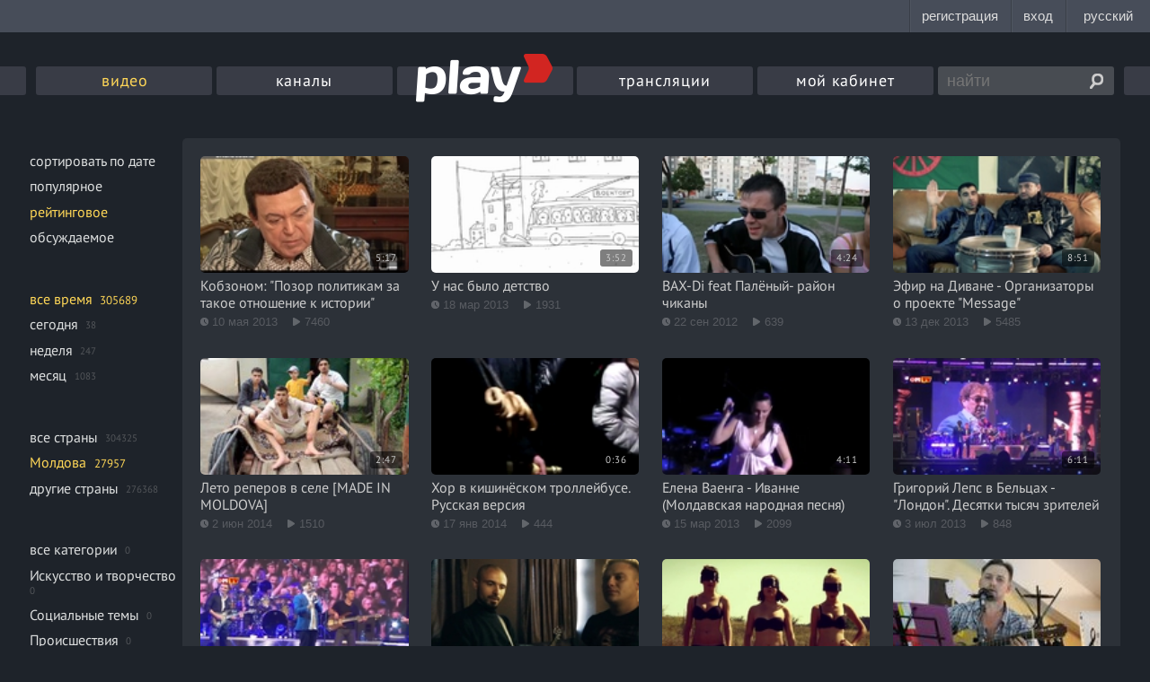

--- FILE ---
content_type: text/html; charset=UTF-8
request_url: https://play.md/videos?lang=2&sort=3&cid=6df2afcf-de9e-4d0d-9167-3ddf61f2c771&locale=1&filter=1&period=0
body_size: 8944
content:
<!DOCTYPE html>
<html xmlns="http://www.w3.org/1999/xhtml" lang="ru">
<head>
<meta charset="utf-8" />
<!--[if IE]>
<script src="http://html5shiv.googlecode.com/svn/trunk/html5.js"></script>
<script src="http://ie7-js.googlecode.com/svn/version/2.1(beta4)/IE9.js"></script>
<![endif]-->
<title>Play.md - Видео онлайн в хорошем качестве. Смотрите Лучшее!</title>

<link rel="canonical" href="//play.md/videos">

<!-- <meta name="viewport" content="width=device-width,initial-scale=1"> -->
<meta name="viewport" content="width=device-width, initial-scale=1, maximum-scale=1">
<link rel="icon" type="icon" href="/static/images/favicon.ico?v=1762166865.44">
<link rel="stylesheet" href="/static/css/styles.css?v=1762166865.44" media="screen, projection" />
<link rel="alternate" media="only screen and (max-width: 640px)" href="http://m.play.md" >
<link rel="stylesheet" href="//googleads.github.io/videojs-ima/node_modules/videojs-contrib-ads/dist/videojs.ads.css" />
<link rel="stylesheet" href="//googleads.github.io/videojs-ima/dist/videojs.ima.css" />
<script src="//imasdk.googleapis.com/js/sdkloader/ima3.js"></script>

<meta name="referrer" content="always">

<meta property="og:image" content="">
<meta property="og:video" content="">
<meta property="og:title" content="Play.md">
<meta property="og:description" content="Видео онлайн в хорошем качестве. Смотрите Лучшее!">
<meta property="og:url" content="https://play.md/">
<meta property="og:site_name" content="Play.md">
<meta property="og:type" content="website">


<meta name="description" content="Видео новости, спорт, приколы, путешествия, популярные видеоблоги и видеоклипы ждут своего зрителя. Смотрите видео онлайн совершенно бесплатно">
<meta name="description" content="Видео, новости, спорт, приколы, путешествия, популярные видеоблоги, видеоклипы">

<script src="https://vjs.zencdn.net/ie8/1.1.2/videojs-ie8.min.js"></script>
</head>
<body class="media-list-page video-page">
<style>
#topbar {
display: block;
position: fixed;
top: 0;
left: 0;
z-index: 100;
width: 100%;
height: 36px;
background: #474D59;
}
</style>
<script
id="topbar"
src="//simpalsid.com/static/js/loader.min.js?v=202003"
data-project-id="2b7f2dba-d1fc-427d-b72b-21397c6f9361"
async></script>

<!-- gemius -->

<script type="text/javascript">var pp_gemius_identifier = "B82QpGuzW3M4j_V1di_XIma0.IONeWQ25eytvtAuKKP.q7"</script>

<script>
<!--//--><![CDATA[//><!--
// lines below shouldn't be edited
function gemius_pending(i) { window[i] = window[i] || function() {var x = window[i+'_pdata'] = window[i+'_pdata'] || []; x[x.length]=arguments;};};
gemius_pending('gemius_hit'); gemius_pending('gemius_event'); gemius_pending('pp_gemius_hit'); gemius_pending('pp_gemius_event');
(function(d,t) {try {var gt=d.createElement(t),s=d.getElementsByTagName(t)[0],l='http'+((location.protocol=='https:')?'s':''); gt.setAttribute('async','async');
gt.setAttribute('defer','defer'); gt.src=l+'://garo.hit.gemius.pl/xgemius.js'; s.parentNode.insertBefore(gt,s);} catch (e) {}})(document,'script');
//--><!]]>
</script>

<!-- /gemius -->

<!-- Yandex -->
<script type="text/javascript">
(function (d, w, c) {
(w[c] = w[c] || []).push(function() {
try {
w.yaCounter14103304 = new Ya.Metrika({
id:14103304,
clickmap:true,
trackLinks:true,
accurateTrackBounce:true,
webvisor:true
});
} catch(e) { }
});
var n = d.getElementsByTagName("script")[0],
s = d.createElement("script"),
f = function () { n.parentNode.insertBefore(s, n); };
s.type = "text/javascript";
s.async = true;
s.src = "https://mc.yandex.ru/metrika/watch.js";
if (w.opera == "[object Opera]") {
d.addEventListener("DOMContentLoaded", f, false);
} else { f(); }
})(document, window, "yandex_metrika_callbacks");
</script>
<noscript><div><img src="https://mc.yandex.ru/watch/14103304" style="position:absolute; left:-9999px;" alt="" /></div></noscript>
<!-- / Yandex -->
<!-- Google -->
<script>
(function(i,s,o,g,r,a,m){i['GoogleAnalyticsObject']=r;i[r]=i[r]||function(){
(i[r].q=i[r].q||[]).push(arguments)},i[r].l=1*new Date();a=s.createElement(o),
m=s.getElementsByTagName(o)[0];a.async=1;a.src=g;m.parentNode.insertBefore(a,m)
})(window,document,'script','//www.google-analytics.com/analytics.js','ga');
ga('create', 'UA-277279-19', 'play.md');
ga('send', 'pageview');
</script>
<!-- / Google -->
<div class="wrapper">
<header class="header">
<style>

.nav-list-item{
width: 16.12% !important;
}
.nav-list-item:first-of-type{
background-color: #393c46;
}
.nav-list-item:first-of-type.is-active a{
color: #ffd757;
}

</style>
<div class="header-inset">
<nav class="nav">
<ul class="nav-list">

<li class="nav-list-item is-active">
<a href="/videos">видео</a>
</li>
<!-- <li class="nav-list-item ">
<a href="/audios">музыка</a>
</li> -->
<li class="nav-list-item ">
<a href="/channels">каналы</a>
</li>
<li class="nav-list-item logo ">
<a href="/"><img src="/static/images/logo5.png" alt="Play.md"></a>
</li>
<li class="nav-list-item ">
<a href="/live">трансляции</a>
</li>
<li class="nav-list-item ">
<a href="/cabinet/video"  data-popup="login" >мой кабинет</a>
</li>
<li class="nav-list-item search-container">
<form id="search_form" action="/search" class="search-form">

<input type="text" name="q" value="" class="search-text" placeholder="найти">
<input type="submit" class="search-button" value="">
</form>
</li>
</ul>
</nav>
</div>
</header>


<div class="content" data-bg>

<div class="content-inset">


<div id="main_container" class="row grid-system_1">

<div class="cell span-5">
<ul class="content-filter">
<li class="content-filter__item ">
<a href="/videos?lang=2&amp;sort=1&amp;cid=6df2afcf-de9e-4d0d-9167-3ddf61f2c771&amp;locale=1&amp;filter=1&amp;period=0" data-pjax="filters">сортировать по дате</a>
</li>
<li class="content-filter__item ">
<a href="/videos?lang=2&amp;sort=2&amp;cid=6df2afcf-de9e-4d0d-9167-3ddf61f2c771&amp;locale=1&amp;filter=1&amp;period=0" data-pjax="filters">популярное</a>
</li>
<li class="content-filter__item is-active">
<a href="/videos?lang=2&amp;sort=3&amp;cid=6df2afcf-de9e-4d0d-9167-3ddf61f2c771&amp;locale=1&amp;filter=1&amp;period=0" data-pjax="filters">рейтинговое</a>
</li>
<li class="content-filter__item ">
<a href="/videos?lang=2&amp;sort=4&amp;cid=6df2afcf-de9e-4d0d-9167-3ddf61f2c771&amp;locale=1&amp;filter=1&amp;period=0" data-pjax="filters">обсуждаемое</a>
</li>
</ul>
<ul class="content-filter">
<li class="content-filter__item is-active">
<a href="/videos?lang=2&amp;sort=3&amp;cid=6df2afcf-de9e-4d0d-9167-3ddf61f2c771&amp;locale=1&amp;filter=1&amp;period=0" data-pjax="filters">все время</a>
<span class="content-filter__count">305689</span>
</li>
<li class="content-filter__item ">
<a href="/videos?lang=2&amp;sort=3&amp;cid=6df2afcf-de9e-4d0d-9167-3ddf61f2c771&amp;locale=1&amp;filter=1&amp;period=1" data-pjax="filters">сегодня</a>
<span class="content-filter__count">38</span>


</li>
<li class="content-filter__item ">
<a href="/videos?lang=2&amp;sort=3&amp;cid=6df2afcf-de9e-4d0d-9167-3ddf61f2c771&amp;locale=1&amp;filter=1&amp;period=2" data-pjax="filters">неделя</a>
<span class="content-filter__count">247</span>
</li>
<li class="content-filter__item ">
<a href="/videos?lang=2&amp;sort=3&amp;cid=6df2afcf-de9e-4d0d-9167-3ddf61f2c771&amp;locale=1&amp;filter=1&amp;period=3" data-pjax="filters">месяц</a>
<span class="content-filter__count">1083</span>

</li>
</ul>
<ul class="content-filter">
<li class="content-filter__item ">
<a href="/videos?lang=2&amp;sort=3&amp;cid=6df2afcf-de9e-4d0d-9167-3ddf61f2c771&amp;locale=0&amp;filter=1&amp;period=0" data-pjax="filters">все страны</a>
<span class="content-filter__count">304325</span>
</li>
<li class="content-filter__item is-active">
<a href="/videos?lang=2&amp;sort=3&amp;cid=6df2afcf-de9e-4d0d-9167-3ddf61f2c771&amp;locale=1&amp;filter=1&amp;period=0" data-pjax="filters">Молдова</a>
<span class="content-filter__count">27957</span>
</li>
<li class="content-filter__item ">
<a href="/videos?lang=2&amp;sort=3&amp;cid=6df2afcf-de9e-4d0d-9167-3ddf61f2c771&amp;locale=2&amp;filter=1&amp;period=0" data-pjax="filters">другие страны</a>
<span class="content-filter__count">276368</span>
</li>
</ul>
<ul class="content-filter">
<li class="content-filter__item ">
<a href="/videos?lang=2&amp;sort=3&amp;cid=&amp;locale=1&amp;filter=1&amp;period=0" data-pjax="filters">все категории</a>
<span class="content-filter__count">0</span>
</li>

<li class="content-filter__item ">
<a href="/videos?lang=2&amp;sort=3&amp;cid=8044e8d2-4783-46c7-bd0b-02276def0deb&amp;locale=1&amp;filter=1&amp;period=0" data-pjax="filters">Искусство и творчество</a>
<span class="content-filter__count">0</span>
</li>

<li class="content-filter__item ">
<a href="/videos?lang=2&amp;sort=3&amp;cid=4ecc519d-c808-4310-be9b-207dba331e1e&amp;locale=1&amp;filter=1&amp;period=0" data-pjax="filters">Социальные темы</a>
<span class="content-filter__count">0</span>
</li>

<li class="content-filter__item ">
<a href="/videos?lang=2&amp;sort=3&amp;cid=3b8aefe4-1295-41a8-9bca-ae4e69525e86&amp;locale=1&amp;filter=1&amp;period=0" data-pjax="filters">Происшествия</a>
<span class="content-filter__count">0</span>
</li>

<li class="content-filter__item ">
<a href="/videos?lang=2&amp;sort=3&amp;cid=03e2b4db-0640-46cb-bbdc-a7fe692e4cee&amp;locale=1&amp;filter=1&amp;period=0" data-pjax="filters">Природные явления и катаклизмы</a>
<span class="content-filter__count">0</span>
</li>

<li class="content-filter__item ">
<a href="/videos?lang=2&amp;sort=3&amp;cid=3f12bac9-1f0c-4fdf-96a6-cbf9061a6543&amp;locale=1&amp;filter=1&amp;period=0" data-pjax="filters">Знаменитости и шоу-бизнес </a>
<span class="content-filter__count">0</span>
</li>

<li class="content-filter__item ">
<a href="/videos?lang=2&amp;sort=3&amp;cid=50c1cb93-b68b-40de-8478-6e514c7a0d84&amp;locale=1&amp;filter=1&amp;period=0" data-pjax="filters">Кулинария</a>
<span class="content-filter__count">0</span>
</li>

<li class="content-filter__item ">
<a href="/videos?lang=2&amp;sort=3&amp;cid=634b8fd4-db7e-11e1-b70a-0025902b2f0c&amp;locale=1&amp;filter=1&amp;period=0" data-pjax="filters">Здоровье и красота</a>
<span class="content-filter__count">0</span>
</li>

<li class="content-filter__item ">
<a href="/videos?lang=2&amp;sort=3&amp;cid=09dec77d-8bc3-4032-a3df-fbc6863e16dc&amp;locale=1&amp;filter=1&amp;period=0" data-pjax="filters">Авто, мото</a>
<span class="content-filter__count">0</span>
</li>

<li class="content-filter__item ">
<a href="/videos?lang=2&amp;sort=3&amp;cid=1416fbbd-8277-442e-9078-ec81f58a79d6&amp;locale=1&amp;filter=1&amp;period=0" data-pjax="filters">Праздники и торжества</a>
<span class="content-filter__count">0</span>
</li>

<li class="content-filter__item ">
<a href="/videos?lang=2&amp;sort=3&amp;cid=1ccebf9b-7101-478a-b90d-be51b69bf0e5&amp;locale=1&amp;filter=1&amp;period=0" data-pjax="filters">Семья и дети</a>
<span class="content-filter__count">0</span>
</li>

<li class="content-filter__item ">
<a href="/videos?lang=2&amp;sort=3&amp;cid=2223df95-da66-459c-9e9d-f0b77cb56d4f&amp;locale=1&amp;filter=1&amp;period=0" data-pjax="filters">Реклама</a>
<span class="content-filter__count">0</span>
</li>

<li class="content-filter__item ">
<a href="/videos?lang=2&amp;sort=3&amp;cid=46e279c5-5086-4f24-94f9-1aa2d03a3428&amp;locale=1&amp;filter=1&amp;period=0" data-pjax="filters">Новости</a>
<span class="content-filter__count">0</span>
</li>

<li class="content-filter__item ">
<a href="/videos?lang=2&amp;sort=3&amp;cid=658a733b-74d7-4caa-a4ed-5007f40731a4&amp;locale=1&amp;filter=1&amp;period=0" data-pjax="filters">Кино, мультфильмы</a>
<span class="content-filter__count">0</span>
</li>

<li class="content-filter__item ">
<a href="/videos?lang=2&amp;sort=3&amp;cid=69e832aa-4e11-41ba-9661-fbc23bb7e57a&amp;locale=1&amp;filter=1&amp;period=0" data-pjax="filters">Видеоблоги</a>
<span class="content-filter__count">0</span>
</li>

<li class="content-filter__item is-active">
<a href="/videos?lang=2&amp;sort=3&amp;cid=6df2afcf-de9e-4d0d-9167-3ddf61f2c771&amp;locale=1&amp;filter=1&amp;period=0" data-pjax="filters">Музыка и клипы</a>
<span class="content-filter__count">0</span>
</li>

<li class="content-filter__item ">
<a href="/videos?lang=2&amp;sort=3&amp;cid=771fc0c0-e8c7-4165-9ef8-20ff605a5351&amp;locale=1&amp;filter=1&amp;period=0" data-pjax="filters">Юмор</a>
<span class="content-filter__count">0</span>
</li>

<li class="content-filter__item ">
<a href="/videos?lang=2&amp;sort=3&amp;cid=86e7c6f9-7d83-4bef-8bca-4ab62b82214b&amp;locale=1&amp;filter=1&amp;period=0" data-pjax="filters">Телеканалы и программы</a>
<span class="content-filter__count">0</span>
</li>

<li class="content-filter__item ">
<a href="/videos?lang=2&amp;sort=3&amp;cid=8846739a-396e-47f5-bf73-1564c869f90f&amp;locale=1&amp;filter=1&amp;period=0" data-pjax="filters">Разное</a>
<span class="content-filter__count">0</span>
</li>

<li class="content-filter__item ">
<a href="/videos?lang=2&amp;sort=3&amp;cid=9bed202f-9e76-4331-af30-73eb77ebe65c&amp;locale=1&amp;filter=1&amp;period=0" data-pjax="filters">Друзья и знакомые</a>
<span class="content-filter__count">0</span>
</li>

<li class="content-filter__item ">
<a href="/videos?lang=2&amp;sort=3&amp;cid=a48d5150-03e2-4125-827d-785cef01d606&amp;locale=1&amp;filter=1&amp;period=0" data-pjax="filters">Игры и развлечения</a>
<span class="content-filter__count">0</span>
</li>

<li class="content-filter__item ">
<a href="/videos?lang=2&amp;sort=3&amp;cid=be88a129-80c3-49d1-8eb1-0c8dfae66474&amp;locale=1&amp;filter=1&amp;period=0" data-pjax="filters">Наука и техника</a>
<span class="content-filter__count">0</span>
</li>

<li class="content-filter__item ">
<a href="/videos?lang=2&amp;sort=3&amp;cid=de734137-c757-47c5-a4f5-997622b76593&amp;locale=1&amp;filter=1&amp;period=0" data-pjax="filters">Эротика</a>
<span class="content-filter__count">0</span>
</li>

<li class="content-filter__item ">
<a href="/videos?lang=2&amp;sort=3&amp;cid=f12f52e6-d938-478d-bc5f-bfd9df2b94e3&amp;locale=1&amp;filter=1&amp;period=0" data-pjax="filters">Спорт</a>
<span class="content-filter__count">0</span>
</li>

<li class="content-filter__item ">
<a href="/videos?lang=2&amp;sort=3&amp;cid=f48e6fb6-7363-4888-98ed-c65f76cdd9f0&amp;locale=1&amp;filter=1&amp;period=0" data-pjax="filters">Природа и животные</a>
<span class="content-filter__count">0</span>
</li>

</ul>
<ul class="content-filter">
<li class="content-filter__item ">
<a href="/videos?lang=0&amp;sort=3&amp;cid=6df2afcf-de9e-4d0d-9167-3ddf61f2c771&amp;locale=1&amp;filter=1&amp;period=0" data-pjax="filters">все языки</a>
<span class="content-filter__count">304325</span>
</li>
<li class="content-filter__item is-active">
<a href="/videos?lang=2&amp;sort=3&amp;cid=6df2afcf-de9e-4d0d-9167-3ddf61f2c771&amp;locale=1&amp;filter=1&amp;period=0" data-pjax="filters">русский</a>
<span class="content-filter__count">92045</span>
</li>
<li class="content-filter__item ">
<a href="/videos?lang=1&amp;sort=3&amp;cid=6df2afcf-de9e-4d0d-9167-3ddf61f2c771&amp;locale=1&amp;filter=1&amp;period=0" data-pjax="filters">румынский</a>
<span class="content-filter__count">10063</span>
</li>
<li class="content-filter__item ">
<a href="/videos?lang=3&amp;sort=3&amp;cid=6df2afcf-de9e-4d0d-9167-3ddf61f2c771&amp;locale=1&amp;filter=1&amp;period=0" data-pjax="filters">другие</a>
<span class="content-filter__count">202217</span>
</li>
</ul>
</div>
<div class="cell span-1">
<div class="grid-bg">

<ul id="list_container" class="content-list">


<link rel="canonical" href="//play.md/videos">


<meta name="description" content="Видео новости, спорт, приколы, путешествия, популярные видеоблоги и видеоклипы ждут своего зрителя. Смотрите видео онлайн совершенно бесплатно">
<meta name="description" content="Видео, новости, спорт, приколы, путешествия, популярные видеоблоги, видеоклипы">



<li class="content-list_item">
<a href="/299213" class="video-item_container">


<img src="https://i.simpalsmedia.com/play.md/thumbs/160x90/B9336F08-2CFB-E8F3-928E-4E715401BFDE.jpg">



<time class="video-item_time">5:17</time>

</a>
<h3 class="content-list_item_title">
<a href="/299213">Кобзоном: "Позор политикам за такое отношение к истории"</a>
</h3>
<time class="content-list_item_time" title="10 мая 2013, 07:15">10 мая 2013</time><span class="content-list_item_watch">7460</span>
</li>

<li class="content-list_item">
<a href="/294020" class="video-item_container">


<img src="https://i.simpalsmedia.com/play.md/thumbs/160x90/5DD0C681-68F7-FCD6-CDC1-2F8ED2F0CF65.jpg">



<time class="video-item_time">3:52</time>

</a>
<h3 class="content-list_item_title">
<a href="/294020">У нас было детство</a>
</h3>
<time class="content-list_item_time" title="18 марта 2013, 10:34">18 мар 2013</time><span class="content-list_item_watch">1931</span>
</li>

<li class="content-list_item">
<a href="/266978" class="video-item_container">


<img src="https://i.simpalsmedia.com/play.md/thumbs/160x90/85CA53C2-B58E-7A16-83CC-DD1A95DA46E7.jpg">



<time class="video-item_time">4:24</time>

</a>
<h3 class="content-list_item_title">
<a href="/266978">BAX-Di feat Палёный- район чиканы</a>
</h3>
<time class="content-list_item_time" title="22 сентября 2012, 13:31">22 сен 2012</time><span class="content-list_item_watch">639</span>
</li>

<li class="content-list_item">
<a href="/312812" class="video-item_container">


<img src="https://i.simpalsmedia.com/play.md/thumbs/160x90/F7C1CD90-67B1-5BA2-691F-7E7D630D9D3F.jpg">



<time class="video-item_time">8:51</time>

</a>
<h3 class="content-list_item_title">
<a href="/312812">Эфир на Диване - Организаторы о проекте "Message"</a>
</h3>
<time class="content-list_item_time" title="13 декабря 2013, 20:12">13 дек 2013</time><span class="content-list_item_watch">5485</span>
</li>

<li class="content-list_item">
<a href="/2025023" class="video-item_container">


<img src="https://i.simpalsmedia.com/play.md/thumbs/160x90/3813ac3a92574743b8afb195b45a1dfc.jpg">



<time class="video-item_time">2:47</time>

</a>
<h3 class="content-list_item_title">
<a href="/2025023">Лето реперов в селе [MADE IN MOLDOVA]</a>
</h3>
<time class="content-list_item_time" title="2 июня 2014, 14:59">2 июн 2014</time><span class="content-list_item_watch">1510</span>
</li>

<li class="content-list_item">
<a href="/314104" class="video-item_container">


<img src="https://i.simpalsmedia.com/play.md/thumbs/160x90/AF9A111D-255C-8452-1F04-8A513E3C1807.jpg">



<time class="video-item_time">0:36</time>

</a>
<h3 class="content-list_item_title">
<a href="/314104">Хор в кишинёском троллейбусе. Русская версия</a>
</h3>
<time class="content-list_item_time" title="17 января 2014, 08:32">17 янв 2014</time><span class="content-list_item_watch">444</span>
</li>

<li class="content-list_item">
<a href="/293744" class="video-item_container">


<img src="https://i.simpalsmedia.com/play.md/thumbs/160x90/66FC5FF8-CA65-F562-D068-1A647418CAAF.jpg">



<time class="video-item_time">4:11</time>

</a>
<h3 class="content-list_item_title">
<a href="/293744">Елена Ваенга - Иванне (Молдавская народная песня)</a>
</h3>
<time class="content-list_item_time" title="15 марта 2013, 10:41">15 мар 2013</time><span class="content-list_item_watch">2099</span>
</li>

<li class="content-list_item">
<a href="/304153" class="video-item_container">


<img src="https://i.simpalsmedia.com/play.md/thumbs/160x90/15674E19-E39B-7583-3315-AA8CCA6DC84B.jpg">



<time class="video-item_time">6:11</time>

</a>
<h3 class="content-list_item_title">
<a href="/304153">Григорий Лепс в Бельцах - "Лондон". Десятки тысяч зрителей</a>
</h3>
<time class="content-list_item_time" title="3 июля 2013, 05:44">3 июл 2013</time><span class="content-list_item_watch">848</span>
</li>

<li class="content-list_item">
<a href="/304175" class="video-item_container">


<img src="https://i.simpalsmedia.com/play.md/thumbs/160x90/B266F538-12FE-DF36-8F84-A83BA38CC645.jpg">



<time class="video-item_time">4:48</time>

</a>
<h3 class="content-list_item_title">
<a href="/304175">Григорий Лепс в Бельцах - Рюмка водки на столе. Концерт памяти Высоцкого</a>
</h3>
<time class="content-list_item_time" title="3 июля 2013, 18:31">3 июл 2013</time><span class="content-list_item_watch">916</span>
</li>

<li class="content-list_item">
<a href="/309692" class="video-item_container">


<img src="https://i.simpalsmedia.com/play.md/thumbs/160x90/6FD63E70-A779-7B68-BE87-A4F9B8588012.jpg">



<time class="video-item_time">22:24</time>

</a>
<h3 class="content-list_item_title">
<a href="/309692">Концерт на диване - Группа "Revold"</a>
</h3>
<time class="content-list_item_time" title="18 октября 2013, 20:04">18 окт 2013</time><span class="content-list_item_watch">4896</span>
</li>

<li class="content-list_item">
<a href="/294656" class="video-item_container">


<img src="https://i.simpalsmedia.com/play.md/thumbs/160x90/C79B5DEC-BC12-EA92-9D41-CABB7E2D950E.jpg">



<time class="video-item_time">3:46</time>

</a>
<h3 class="content-list_item_title">
<a href="/294656">Sasha Bognibov feat. G.K. - Nothing Else (Official Music Video)</a>
</h3>
<time class="content-list_item_time" title="24 марта 2013, 16:02">24 мар 2013</time><span class="content-list_item_watch">2464</span>
</li>

<li class="content-list_item">
<a href="/304357" class="video-item_container">


<img src="https://i.simpalsmedia.com/play.md/thumbs/160x90/80702AC7-ED2A-D472-4523-F7BB25936109.jpg">



<time class="video-item_time">1:36:01</time>

</a>
<h3 class="content-list_item_title">
<a href="/304357">Эфир на диване - "Олег Романычев"</a>
</h3>
<time class="content-list_item_time" title="10 июля 2013, 13:54">10 июл 2013</time><span class="content-list_item_watch">6673</span>
</li>

<li class="content-list_item">
<a href="/240456" class="video-item_container">


<img src="https://i.simpalsmedia.com/play.md/thumbs/160x90/ea6815c7c340d44feb306a2dfd0f3046.jpg">



<time class="video-item_time">5:21</time>

</a>
<h3 class="content-list_item_title">
<a href="/240456">Carla's Dreams - Raslabon</a>
</h3>
<time class="content-list_item_time" title="28 мая 2012, 10:02">28 мая 2012</time><span class="content-list_item_watch">609</span>
</li>

<li class="content-list_item">
<a href="/297661" class="video-item_container">


<img src="https://i.simpalsmedia.com/play.md/thumbs/160x90/6E079522-10B4-8674-85F5-9650B1CF4A38.jpg">



<time class="video-item_time">9:20</time>

</a>
<h3 class="content-list_item_title">
<a href="/297661">Эфир на диване - Группа "МЕЛ-МУН"</a>
</h3>
<time class="content-list_item_time" title="23 апреля 2013, 00:01">23 апр 2013</time><span class="content-list_item_watch">2981</span>
</li>

<li class="content-list_item">
<a href="/268156" class="video-item_container">


<img src="https://i.simpalsmedia.com/play.md/thumbs/160x90/9C529F40-0571-5A08-2BAC-8C56DDFEFDCB.jpg">



<time class="video-item_time">3:04</time>

</a>
<h3 class="content-list_item_title">
<a href="/268156">Valentin Butucel - Cand esti tata la copii</a>
</h3>
<time class="content-list_item_time" title="29 сентября 2012, 16:16">29 сен 2012</time><span class="content-list_item_watch">7924</span>
</li>

<li class="content-list_item">
<a href="/2019862" class="video-item_container">


<img src="https://i.simpalsmedia.com/play.md/thumbs/160x90/67af2fc65e774c02924fa349a2bf32e0.jpg">



<time class="video-item_time">24:17</time>

</a>
<h3 class="content-list_item_title">
<a href="/2019862">Nicorasong for Rotondo</a>
</h3>
<time class="content-list_item_time" title="19 мая 2014, 21:55">19 мая 2014</time><span class="content-list_item_watch">6114</span>
</li>

<li class="content-list_item">
<a href="/292487" class="video-item_container">


<img src="https://i.simpalsmedia.com/play.md/thumbs/160x90/81201806-D96E-6348-FB30-76D0BD15238A.jpg">



<time class="video-item_time">7:02</time>

</a>
<h3 class="content-list_item_title">
<a href="/292487">Оксана Гуменная, психолог</a>
</h3>
<time class="content-list_item_time" title="1 марта 2013, 23:40">1 мар 2013</time><span class="content-list_item_watch">790</span>
</li>

<li class="content-list_item">
<a href="/267414" class="video-item_container">


<img src="https://i.simpalsmedia.com/play.md/thumbs/160x90/CE421859-B0BD-B8A9-6B47-295450D70026.jpg">



<time class="video-item_time">0:32</time>

</a>
<h3 class="content-list_item_title">
<a href="/267414">Lady Gaga - в исполнении российских военных</a>
</h3>
<time class="content-list_item_time" title="25 сентября 2012, 09:04">25 сен 2012</time><span class="content-list_item_watch">310</span>
</li>

<li class="content-list_item">
<a href="/304179" class="video-item_container">


<img src="https://i.simpalsmedia.com/play.md/thumbs/160x90/B3BCA096-D216-6A84-46F7-DF5148CFD45B.jpg">



<time class="video-item_time">5:19</time>

</a>
<h3 class="content-list_item_title">
<a href="/304179">Концерт Лепса в Бельцах - "Самый лучший день". Центральная площадь города</a>
</h3>
<time class="content-list_item_time" title="3 июля 2013, 20:24">3 июл 2013</time><span class="content-list_item_watch">1210</span>
</li>

<li class="content-list_item">
<a href="/268153" class="video-item_container">


<img src="https://i.simpalsmedia.com/play.md/thumbs/160x90/A064C47E-7F85-A3BA-C527-F2DF8F8975EE.jpg">



<time class="video-item_time">4:15</time>

</a>
<h3 class="content-list_item_title">
<a href="/268153">Valentin Butucel- Azi Ioane-i ziua ta (OFFICIAL VIDEOCLIP 2012)</a>
</h3>
<time class="content-list_item_time" title="29 сентября 2012, 15:48">29 сен 2012</time><span class="content-list_item_watch">794</span>
</li>

<li class="content-list_item">
<a href="/242260" class="video-item_container">


<img src="https://i.simpalsmedia.com/play.md/thumbs/160x90/9101A4FD-B1AD-ABB1-BB40-CDF7CA55CE30.jpg">



<time class="video-item_time">4:43</time>

</a>
<h3 class="content-list_item_title">
<a href="/242260">Alternosfera - Arunca-mi Cover</a>
</h3>
<time class="content-list_item_time" title="3 мая 2012, 11:26">3 мая 2012</time><span class="content-list_item_watch">727</span>
</li>

<li class="content-list_item">
<a href="/309931" class="video-item_container">


<img src="https://i.simpalsmedia.com/play.md/thumbs/160x90/C382FAAB-ACC4-8656-A88B-3F5FBB721CDA.jpg">



<time class="video-item_time">22:22</time>

</a>
<h3 class="content-list_item_title">
<a href="/309931">Концерт на диване - Группа "HuckberryFinn"</a>
</h3>
<time class="content-list_item_time" title="22 октября 2013, 20:21">22 окт 2013</time><span class="content-list_item_watch">5811</span>
</li>

<li class="content-list_item">
<a href="/310661" class="video-item_container">


<img src="https://i.simpalsmedia.com/play.md/thumbs/160x90/F1320E21-A1BD-6515-E419-A7E4ABEA76D0.jpg">



<time class="video-item_time">55:10</time>

</a>
<h3 class="content-list_item_title">
<a href="/310661">Эфир на диване - Группа "Nikorasong" - Часть первая</a>
</h3>
<time class="content-list_item_time" title="2 ноября 2013, 16:38">2 ноя 2013</time><span class="content-list_item_watch">4426</span>
</li>

<li class="content-list_item">
<a href="/252955" class="video-item_container">


<img src="https://i.simpalsmedia.com/play.md/thumbs/160x90/16C95CA6-5563-DB08-0D57-85400D590C73.jpg">



<time class="video-item_time">2:59</time>

</a>
<h3 class="content-list_item_title">
<a href="/252955">AntiFox - Вот и все причины</a>
</h3>
<time class="content-list_item_time" title="28 июня 2012, 15:05">28 июн 2012</time><span class="content-list_item_watch">850</span>
</li>

<li class="content-list_item">
<a href="/314105" class="video-item_container">


<img src="https://i.simpalsmedia.com/play.md/thumbs/160x90/CBE0A69D-D008-6204-065F-7FD15646FE8A.jpg">



<time class="video-item_time">1:36</time>

</a>
<h3 class="content-list_item_title">
<a href="/314105">Молдова Танцует Локтями</a>
</h3>
<time class="content-list_item_time" title="17 января 2014, 08:32">17 янв 2014</time><span class="content-list_item_watch">339</span>
</li>

<li class="content-list_item">
<a href="/253607" class="video-item_container">


<img src="https://i.simpalsmedia.com/play.md/thumbs/160x90/70FC92E2-487D-6ED7-C94B-1AB7F3913A03.jpg">



<time class="video-item_time">6:35</time>

</a>
<h3 class="content-list_item_title">
<a href="/253607">Уличный рэп. Кишинев.</a>
</h3>
<time class="content-list_item_time" title="3 июля 2012, 10:42">3 июл 2012</time><span class="content-list_item_watch">824</span>
</li>

<li class="content-list_item">
<a href="/253073" class="video-item_container">


<img src="https://i.simpalsmedia.com/play.md/thumbs/160x90/72D30491-77A0-5843-939D-F4DDF96E4D17.jpg">



<time class="video-item_time">3:28</time>

</a>
<h3 class="content-list_item_title">
<a href="/253073">Mahagon - Вечерний Кишинев</a>
</h3>
<time class="content-list_item_time" title="29 июня 2012, 11:31">29 июн 2012</time><span class="content-list_item_watch">648</span>
</li>

<li class="content-list_item">
<a href="/2057717" class="video-item_container">


<img src="https://i.simpalsmedia.com/play.md/thumbs/160x90/044504bcccbb445aa70b2443361f6e82.jpg">



<time class="video-item_time">3:43</time>

</a>
<h3 class="content-list_item_title">
<a href="/2057717">Laura Live: Kiss me kind of a cover</a>
</h3>
<time class="content-list_item_time" title="26 августа 2014, 21:29">26 авг 2014</time><span class="content-list_item_watch">927</span>
</li>

<li class="content-list_item">
<a href="/296879" class="video-item_container">


<img src="https://i.simpalsmedia.com/play.md/thumbs/160x90/D8F39BC0-4391-7ACF-B02F-D68B5842A51E.jpg">



<time class="video-item_time">2:29</time>

</a>
<h3 class="content-list_item_title">
<a href="/296879">Кишиневцы принимают участие в акции "Георгиевская лента"</a>
</h3>
<time class="content-list_item_time" title="16 апреля 2013, 10:41">16 апр 2013</time><span class="content-list_item_watch">988</span>
</li>

<li class="content-list_item">
<a href="/306243" class="video-item_container">


<img src="https://i.simpalsmedia.com/play.md/thumbs/160x90/A2C89A1B-0991-DDD2-5B4F-DE614F7C8C04.jpg">



<time class="video-item_time">6:07</time>

</a>
<h3 class="content-list_item_title">
<a href="/306243">Эфир на диване - Группа "Городок в Табакерке"</a>
</h3>
<time class="content-list_item_time" title="14 августа 2013, 17:47">14 авг 2013</time><span class="content-list_item_watch">5518</span>
</li>

<li class="content-list_item">
<a href="/237407" class="video-item_container">


<img src="https://i.simpalsmedia.com/play.md/thumbs/160x90/88D6DA99-84FD-6A28-6522-547F0FBD9F7C.jpg">



<time class="video-item_time">2:54</time>

</a>
<h3 class="content-list_item_title">
<a href="/237407">Carla's Dreams - Если бы...</a>
</h3>
<time class="content-list_item_time" title="23 мая 2012, 12:30">23 мая 2012</time><span class="content-list_item_watch">1376</span>
</li>

<li class="content-list_item">
<a href="/306579" class="video-item_container">


<img src="https://i.simpalsmedia.com/play.md/thumbs/160x90/A331C9BC-D8C5-C782-A380-6286A49ACAC0.jpg">



<time class="video-item_time">1:44:06</time>

</a>
<h3 class="content-list_item_title">
<a href="/306579">Эфир на диване - В.Цой ЖИВ!</a>
</h3>
<time class="content-list_item_time" title="19 августа 2013, 09:54">19 авг 2013</time><span class="content-list_item_watch">9995</span>
</li>

<li class="content-list_item">
<a href="/316801" class="video-item_container">


<img src="https://i.simpalsmedia.com/play.md/thumbs/160x90/AB24029D-8FBC-A573-4E24-2A32253C6F3F.jpg">



<time class="video-item_time">36:49</time>

</a>
<h3 class="content-list_item_title">
<a href="/316801">Эфир на Диване - Группа "Longa"</a>
</h3>
<time class="content-list_item_time" title="9 марта 2014, 23:34">9 мар 2014</time><span class="content-list_item_watch">9503</span>
</li>

<li class="content-list_item">
<a href="/300455" class="video-item_container">


<img src="https://i.simpalsmedia.com/play.md/thumbs/160x90/5703AA66-E492-7DF8-A67C-9340BF380911.jpg">



<time class="video-item_time">1:30:02</time>

</a>
<h3 class="content-list_item_title">
<a href="/300455">Эфир на диване - "Наша группа"</a>
</h3>
<time class="content-list_item_time" title="21 мая 2013, 17:15">21 мая 2013</time><span class="content-list_item_watch">2410</span>
</li>

<li class="content-list_item">
<a href="/292853" class="video-item_container">


<img src="https://i.simpalsmedia.com/play.md/thumbs/160x90/516C031F-4D20-DB67-37ED-4586EF51D17A.jpg">



<time class="video-item_time">5:39</time>

</a>
<h3 class="content-list_item_title">
<a href="/292853">Эфир на диване - Гр. Кв.79 "Это всё (ДДТ)"</a>
</h3>
<time class="content-list_item_time" title="5 марта 2013, 14:48">5 мар 2013</time><span class="content-list_item_watch">2722</span>
</li>

<li class="content-list_item">
<a href="/293354" class="video-item_container">


<img src="https://i.simpalsmedia.com/play.md/thumbs/160x90/0F4C5F36-8FE6-FADC-0141-118E4E5063D4.jpg">



<time class="video-item_time">55:36</time>

</a>
<h3 class="content-list_item_title">
<a href="/293354">Эфир на диване в Метеоре - Группа "Кв.79"</a>
</h3>
<time class="content-list_item_time" title="11 марта 2013, 16:41">11 мар 2013</time><span class="content-list_item_watch">5295</span>
</li>

<li class="content-list_item">
<a href="/263714" class="video-item_container">


<img src="https://i.simpalsmedia.com/play.md/thumbs/160x90/2BB83279-6C1C-A518-E325-664D2B94C703.jpg">



<time class="video-item_time">2:53</time>

</a>
<h3 class="content-list_item_title">
<a href="/263714">Палёый наташка</a>
</h3>
<time class="content-list_item_time" title="3 сентября 2012, 23:16">3 сен 2012</time><span class="content-list_item_watch">213</span>
</li>

<li class="content-list_item">
<a href="/295133" class="video-item_container">


<img src="https://i.simpalsmedia.com/play.md/thumbs/160x90/BEAEE5E6-A662-99B1-049E-5342D99C5B68.jpg">



<time class="video-item_time">5:30</time>

</a>
<h3 class="content-list_item_title">
<a href="/295133">METALLICA - Enter Sandman</a>
</h3>
<time class="content-list_item_time" title="29 марта 2013, 11:56">29 мар 2013</time><span class="content-list_item_watch">491</span>
</li>

<li class="content-list_item">
<a href="/234355" class="video-item_container">


<img src="https://i.simpalsmedia.com/play.md/thumbs/160x90/731A6BDE-2640-54AE-2722-6208E0C84550.jpg">



<time class="video-item_time">3:27</time>

</a>
<h3 class="content-list_item_title">
<a href="/234355">Svoi - Свои в городе</a>
</h3>
<time class="content-list_item_time" title="17 мая 2012, 10:03">17 мая 2012</time><span class="content-list_item_watch">910</span>
</li>

<li class="content-list_item">
<a href="/236187" class="video-item_container">


<img src="https://i.simpalsmedia.com/play.md/thumbs/160x90/BD9B2736-0E82-8C82-F5F9-D6D3C1C57CA5.jpg">



<time class="video-item_time">3:58</time>

</a>
<h3 class="content-list_item_title">
<a href="/236187">Соломон Скулянский - Ой Зоя! Тут такое!</a>
</h3>
<time class="content-list_item_time" title="18 мая 2012, 09:54">18 мая 2012</time><span class="content-list_item_watch">647</span>
</li>

<li class="content-list_item">
<a href="/270582" class="video-item_container">


<img src="https://i.simpalsmedia.com/play.md/thumbs/160x90/BAC5506D-F75E-676C-3409-42C727E2A3A7.jpg">



<time class="video-item_time">3:52</time>

</a>
<h3 class="content-list_item_title">
<a href="/270582">Кишинёв, я люблю тебя - Chișinău, eu te iubesc - Chisinau, i love you</a>
</h3>
<time class="content-list_item_time" title="14 октября 2012, 10:02">14 окт 2012</time><span class="content-list_item_watch">411</span>
</li>

<li class="content-list_item">
<a href="/304718" class="video-item_container">


<img src="https://i.simpalsmedia.com/play.md/thumbs/160x90/B6E31E7B-8039-2982-CB10-A24F1C4F574D.jpg">



<time class="video-item_time">4:10</time>

</a>
<h3 class="content-list_item_title">
<a href="/304718">DARA feat. Carla's Dreams - Влюблены (official music video).</a>
</h3>
<time class="content-list_item_time" title="15 июля 2013, 16:38">15 июл 2013</time><span class="content-list_item_watch">445</span>
</li>

<li class="content-list_item">
<a href="/241604" class="video-item_container">


<img src="https://i.simpalsmedia.com/play.md/thumbs/160x90/90fab63a5152534c7bad6cc2fd8a5f7b.jpg">



<time class="video-item_time">2:42</time>

</a>
<h3 class="content-list_item_title">
<a href="/241604">Concert moldcell.28.04.2012</a>
</h3>
<time class="content-list_item_time" title="29 апреля 2012, 12:15">29 апр 2012</time><span class="content-list_item_watch">294</span>
</li>

<li class="content-list_item">
<a href="/134510" class="video-item_container">


<img src="https://i.simpalsmedia.com/play.md/thumbs/160x90/090A12A3-A5E7-E6FF-A0D2-202091C9C079.jpg">



<time class="video-item_time">7:20</time>

</a>
<h3 class="content-list_item_title">
<a href="/134510">ТOP песен, заставляющих мужчин плакать: 3 место</a>
</h3>
<time class="content-list_item_time" title="4 октября 2010, 15:43">4 окт 2010</time><span class="content-list_item_watch">343</span>
</li>

<li class="content-list_item">
<a href="/261208" class="video-item_container">


<img src="https://i.simpalsmedia.com/play.md/thumbs/160x90/65D82FAB-D949-3268-595B-5834F1A5A195.jpg">



<time class="video-item_time">3:52</time>

</a>
<h3 class="content-list_item_title">
<a href="/261208">StafyBro - Телепорт</a>
</h3>
<time class="content-list_item_time" title="18 августа 2012, 10:47">18 авг 2012</time><span class="content-list_item_watch">781</span>
</li>

<li class="content-list_item">
<a href="/303659" class="video-item_container">


<img src="https://i.simpalsmedia.com/play.md/thumbs/160x90/F9B9F7F1-2B26-7B2C-AC00-8DFA3CA472A9.jpg">



<time class="video-item_time">1:21:57</time>

</a>
<h3 class="content-list_item_title">
<a href="/303659">Эфир на диване - Группа "FireLove"</a>
</h3>
<time class="content-list_item_time" title="22 июня 2013, 22:22">22 июн 2013</time><span class="content-list_item_watch">6290</span>
</li>

<li class="content-list_item">
<a href="/310666" class="video-item_container">


<img src="https://i.simpalsmedia.com/play.md/thumbs/160x90/33DF5879-C1EA-ABF0-A8EE-DC457A1ED6F6.jpg">



<time class="video-item_time">51:38</time>

</a>
<h3 class="content-list_item_title">
<a href="/310666">Эфир на диване - Группа "Nikorasong" - Часть вторая</a>
</h3>
<time class="content-list_item_time" title="2 ноября 2013, 19:19">2 ноя 2013</time><span class="content-list_item_watch">7132</span>
</li>

<li class="content-list_item">
<a href="/297920" class="video-item_container">


<img src="https://i.simpalsmedia.com/play.md/thumbs/160x90/C438883C-37B7-FDBA-3E43-607E6A1785F3.jpg">



<time class="video-item_time">1:44</time>

</a>
<h3 class="content-list_item_title">
<a href="/297920">disco la aer liber..</a>
</h3>
<time class="content-list_item_time" title="24 апреля 2013, 21:23">24 апр 2013</time><span class="content-list_item_watch">833</span>
</li>


</ul>

<div id="more_vids">еще видео</div>
<div style="text-align: center;">
<span id="loading" class="loading-gif" style="display: none;"></span>
</div>


</div>

</div>

</div>

</div><!-- content-inset -->
</div><!-- #content-->
</div><!-- #wrapper -->
<footer class="footer">
<div class="footer__container">
<div class="footer__columns">
<div class="footer__columns__column">
<div class="footer__columns__column__title">Info</div>
<ul class="footer__columns__column__list">
<li><a href="/info/about">о проекте</a></li>
<li><a href="/info/rules">правила</a></li>
<li><a href="/blog/">блог</a></li>
</ul>
</div>
<div class="footer__columns__column">
<div class="footer__columns__column__title">Categories</div>
<ul class="footer__columns__column__list">
<li><a href="/videos">видео</a></li>
<li><a href="/channels">каналы</a></li>
<li><a href="/live">трансляции</a></li>
<li><a href="/info/ru-online-tv">онлайн тв</a></li>
</ul>
</div>
<div class="footer__columns__column">
<div class="footer__columns__column__title">Support</div>
<ul class="footer__columns__column__list">
<li><a href="/info/help">помощь</a></li>
<li><a href="/info/cookie">cookie</a></li>
<li>тел.: <a href="tel:+37322888002">(+373) 22 888002</a></li>
<li>эл. почта: <a href="mailto:play@play.md">play@play.md</a></li>
</ul>
</div>
<div class="footer__columns__column">
<div class="footer__columns__column__title">Promo</div>
<ul class="footer__columns__column__list">
<li><a href="http://numbers.md">баннерная реклама</a></li>
<li><a href="/info/advert">видео реклама</a></li>
<li>тел.: <a href="tel:+37322888002">(+373) 22 888001</a></li>
<li>эл. почта: <a href="mailto:info@numbers.md">info@numbers.md</a></li>
</ul>
</div>
<div class="footer__columns__column">
<div class="footer__columns__column__title">Mobile</div>
<ul class="footer__columns__column__list">
<li><a href="/m/enable">мобильная версия</a></li>

</ul>
</div>
<div class="footer__columns__column">
<div class="footer__columns__column__title">Social</div>
<div class="footer__columns__column__facebook">
<div class="fb-like" data-href="https://www.facebook.com/play.md" data-layout="button" data-action="like" data-show-faces="true" data-share="false" data-colorscheme="dark"></div>
</div>
<!-- <div class="footer__columns__column__openstat"> -->
<!--googleoff: index-->
<!-- <span id="openstat972364"></span>
<script type="text/javascript">
var openstat = { counter: 972364, image: 5081, color: "c3c3c3", next: openstat };
(function(d, t, p) {
var j = d.createElement(t); j.async = true; j.type = "text/javascript";
j.src = ("https:" == p ? "https:" : "http:") + "//openstat.net/cnt.js";
var s = d.getElementsByTagName(t)[0]; s.parentNode.insertBefore(j, s);
})(document, "script", document.location.protocol);
</script> -->
<!--googleon: index-->
<!-- </div> -->
</div>
</div>
<div class="footer__projects">
<div class="footer__projects__simpals">
<a href="http://simpals.md" class="footer__projects__simpals__logo">Simpals</a>
<span class="footer__projects__simpals__copyright">© 2007—2025</span>
</div>
<a href="https://999.md" class="footer__projects__project is-999">999.md</a>
<a href="https://point.md" class="footer__projects__project is-point">point.md</a>
<a href="https://joblist.md" class="footer__projects__project is-joblist">joblist.md</a>
<a href="https://price.md" class="footer__projects__project is-price">price.md</a>
<a href="https://achizitii.md" class="footer__projects__project is-achizitii">achizitii.md</a>
<a href="https://sporter.md" class="footer__projects__project is-sporter">sporter</a>
</div>
</div>
</footer>



<div class="numbers-promo-placeholder" data-numbers-subpage="32_205_1052" data-numbers-type="rich" style=""></div>



<div id="fb-root"></div>
<script>(function(d, s, id) {
var js, fjs = d.getElementsByTagName(s)[0];
if (d.getElementById(id)) return;
js = d.createElement(s); js.id = id;
js.src = "//connect.facebook.net/ru_RU/sdk.js#xfbml=1&appId=1475691879362632&version=v2.0";
fjs.parentNode.insertBefore(js, fjs);
}(document, 'script', 'facebook-jssdk'));</script>
<!-- jQuery -->
<script src="/static/vendor/js/jquery.2.0.3.min.js"></script>
<script src="https://numbers.md/numbers-loader.js" async></script>



<script src="/static/dist/js/common.js?v=1762166865.44"></script>
<script src="/static/dist/js/pages/media_list/media_list.js?v=1762166865.44"></script>


</body>
</html>


--- FILE ---
content_type: text/css
request_url: https://play.md/static/css/styles.css?v=1762166865.44
body_size: 34832
content:
a,abbr,acronym,address,applet,article,aside,audio,b,big,blockquote,body,canvas,caption,center,cite,code,dd,del,details,dfn,dialog,div,dl,dt,em,embed,fieldset,figcaption,figure,font,footer,form,h1,h2,h3,h4,h5,h6,header,hgroup,hr,html,i,iframe,img,ins,kbd,label,legend,li,mark,menu,meter,nav,object,ol,output,p,pre,progress,q,rp,rt,ruby,s,samp,section,small,span,strike,strong,sub,summary,sup,table,tbody,td,tfoot,th,thead,time,tr,tt,u,ul,var,video,xmp{border:0;margin:0;padding:0;font-size:100%}html,body{height:100%;font-family:'PT Sans',Arial;font-size:62.5%;line-height:1}article,aside,details,figcaption,figure,footer,header,hgroup,menu,nav,section{display:block}b,strong{font-weight:bold}img{color:transparent;font-size:0;vertical-align:middle;max-width:100%;-ms-interpolation-mode:bicubic}button{background:none;outline:none;border:none}ul,ol{list-style:none}li{display:list-item}table{border-collapse:collapse;border-spacing:0}th,td,caption{font-weight:normal;vertical-align:top;text-align:left}q{quotes:none}q:before,q:after{content:'';content:none}sub,sup,small{font-size:75%}sub,sup{line-height:0;position:relative;vertical-align:baseline}sub{bottom:-.25em}sup{top:-.5em}svg{overflow:hidden}a{color:#6176f9;outline:none;text-decoration:none}a:hover{text-decoration:none}input{vertical-align:middle;outline:none;word-break:normal}textarea{overflow:auto;outline:none}@font-face{font-family:'swed';src:url("/static/fonts/swed/SwedbankSans-Regular.otf");font-style:normal;font-weight:normal}@font-face{font-family:'swedB';src:url("/static/fonts/swed/SwedbankSans-Bold.otf");font-style:normal;font-weight:normal}@font-face{font-family:'PT Sans';font-style:normal;font-weight:400;src:local('PT Sans'),local('PTSans-Regular'),url("https://themes.googleusercontent.com/static/fonts/ptsans/v6/oOt0DNfso2UXZt7DYCiN2gLUuEpTyoUstqEm5AMlJo4.woff") format('woff')}@font-face{font-family:'PT Sans';font-style:normal;font-weight:700;src:local('PT Sans Bold'),local('PTSans-Bold'),url("https://themes.googleusercontent.com/static/fonts/ptsans/v6/g46X4VH_KHOWAAa-HpnGPr3hpw3pgy2gAi-Ip7WPMi0.woff") format('woff')}@font-face{font-family:'Exo 2';font-style:normal;font-weight:400;src:local('Exo 2'),local('Exo2-Regular'),url("https://themes.googleusercontent.com/static/fonts/exo2/v1/MJip7cr_UKpMiRlnw9dEtaCWcynf_cDxXwCLxiixG1c.woff") format('woff')}@font-face{font-family:'Exo 2';font-style:normal;font-weight:700;src:local('Exo 2 Bold'),local('Exo2-Bold'),url("https://themes.googleusercontent.com/static/fonts/exo2/v1/_yeyO5FlfE2FZh25hTeRLnYhjbSpvc47ee6xR_80Hnw.woff") format('woff')}*{-webkit-box-sizing:border-box;-moz-box-sizing:border-box;box-sizing:border-box}.topbar *{-webkit-box-sizing:content-box;-moz-box-sizing:content-box;box-sizing:content-box}body{padding:36px 0 0;background:#1e232a}a{color:#91979c}.ie .view-aside,.ie .channel__sidebar{position:absolute;top:0;right:0}.safari .cell.span-4{width:24%}.safari .content-list_item{width:22%}.safari .grid-system_1 .span-1{width:85%}.main-page .content-inset{padding-top:27px;max-width:1150px}.main-page .nav-list{max-width:1150px}.embed-page{padding:0}.embed-page .live-receiver{height:100%;padding-bottom:0}.live-cast-page .view__share:before,.live-view-page .view__share:before{left:22px}.audio-page .video-item_container{background-image:url("/static/images/no-thumb2.png");background-size:cover}.tv-channels-list .channels-list .content-list_item{width:14.16%}.tv-channels-list .channels-list .content-list_item .video-item_container{padding-bottom:100%}.live-list-page .channels-list .video-item_container{padding-bottom:75.25%;background-image:url("/static/images/live3.png")}.live-list-page .channels-list .video-item_container img{-webkit-border-radius:5px;-moz-border-radius:5px;-ms-border-radius:5px;-o-border-radius:5px;border-radius:5px;width:100px;max-width:inherit;margin:auto;right:0;bottom:0;max-width:inherit}.live-list-page .channels-list .video-item_container img:first-of-type{width:100%;filter:blur(18px);opacity:.7}.video-page .video-item_container:after,.audio-page .video-item_container:after,.main-page .video-item_container:after{content:'';position:absolute;width:40px;height:40px;left:50%;top:50%;margin:-20px 0 0 -20px;opacity:0;background:url("/static/images/player-sprite.png") -196px -28px no-repeat;-webkit-transition:opacity .1s;-moz-transition:opacity .1s;-ms-transition:opacity .1s;transition:opacity .1s}.video-page .video-item_container:hover:after,.audio-page .video-item_container:hover:after,.main-page .video-item_container:hover:after{opacity:.7}.channel-list-page .video-item_container{background-image:url("/static/images/logo-channel.png")}.private-content__list-thumb.audio{background-image:url("/static/images/no-thumb2.png")}.wrapper{min-width:1215px;min-height:100%;height:auto !important;height:100%;font-size:12px;line-height:1;color:#ccc;word-break:break-word}.horizontal-banner{height:90px;overflow:hidden}.container{width:100%;zoom:1}.container:before,.container:after{content:"";display:table}.container:after{clear:both}.row{position:relative;font-size:0;zoom:1}.row:before,.row:after{content:"";display:table}.row:after{clear:both}.cell{display:inline-block;vertical-align:top;font-size:14px}.cell.span-1{width:75%}.cell.span-2{width:50%}.cell.span-3{width:33.3333333333%}.cell.span-4{width:25%}.cell.span-5{width:20%}.cell.span-6{width:16.6666666667%}.cell.span-7{width:14.2857142857%}.cell.span-8{width:12.5%}.cell.span-9{width:11.1111111111%}.cell.span-10{width:10%}.cell.span-11{width:9.09090909091%}.cell.span-12{width:8.33333333333%}.justify-cell{text-align:justify;font-size:0}.justify-cell:after{content:'';display:inline-block;width:100%}.justify-cell-item{position:relative;display:inline-block;margin-bottom:10px;font-size:15px}.justify-cell-item a{position:relative;display:block;width:100%;height:40px;padding:0 15px;line-height:40px;border:1px solid $TEMPLATE_COLOR_2;background:#fff;text-decoration:none;text-align:center}.justify-cell-item a:hover{color:#808080;-webkit-transition:color;-moz-transition:color;-ms-transition:color;transition:color}.justify-cell-item a:active{top:1px}.vertical-list{position:relative}.vertical-list-item{border:1px solid $TEMPLATE_COLOR_2}.vertical-list-item a{display:block;padding:10px 20px;font-size:15px;text-decoration:none;-webkit-transition:all;-moz-transition:all;-ms-transition:all;transition:all}.vertical-list-item a:hover{background:$TEMPLATE_COLOR_2;color:#fff}.vertical-list-item:not(:last-child){border-bottom:0}.form{position:relative}.label{display:block;margin-bottom:5px}.input-text,.texarea{width:100%;height:30px;padding:0 10px;margin:0 0 10px;font-family:'PT Sans',Arial;color:#000;background:#e2e2e2;border:1px solid #aaabac}.input-text-2,.textarea-2{width:100%;height:27px;padding:0 10px;background:#282d34;border:2px solid #3c4752;font-family:'PT Sans',Arial;color:#ccc}.texarea{padding:10px;height:150px;resize:vertical}.textarea-2{padding:10px;height:150px;resize:vertical}.input-submit{position:relative;display:inline-block;height:35px;margin-bottom:10px;text-align:center;font-size:13px;line-height:35px;font-weight:bold;color:#ffd757;cursor:pointer;text-transform:uppercase;border:1px solid #aaabac;background:#e2e2e2}.input-submit:active{top:1px}.input-button{position:relative;display:block;width:100%;height:35px;border:0;font-size:16px;background:#bacd1a;color:#fff;cursor:pointer;text-align:center}.input-button:hover{background:#95a800}.input-button:active{top:1px}.post-block{margin-bottom:20px;padding:10px}.post-block-img{width:100px;height:100px;float:left;margin-right:10px}.post-block-title{font-size:18px;font-weight:bold;margin-bottom:10px}.post-block p{font-size:13px;line-height:1.4}.heading{margin-bottom:10px;font-size:35px;font-weight:bold;color:#fff}.button{position:relative;display:block;padding:10px;margin-right:10px;border:0;background-color:#73a130;font-size:16px;color:#fff;text-align:center;cursor:pointer;outline:none;-webkit-border-radius:4px;-moz-border-radius:4px;-ms-border-radius:4px;-o-border-radius:4px;border-radius:4px}.button:active{top:1px}.button__dropdown{position:relative;background-color:#2c3138;font-size:16px;color:#fff;text-align:center;margin-right:10px;margin-top:5px;padding:2px;display:none;-webkit-border-radius:4px;-moz-border-radius:4px;-ms-border-radius:4px;-o-border-radius:4px;border-radius:4px}.button__dropdown:before{content:"";position:absolute;width:0;height:0;top:-10px;left:10px;border-left:10px solid transparent;border-right:10px solid transparent;border-bottom:10px solid #2c3138}.button__dropdown a{color:#fff;display:block;padding:6px;-webkit-border-radius:4px;-moz-border-radius:4px;-ms-border-radius:4px;-o-border-radius:4px;border-radius:4px}.button__dropdown a:hover{background-color:rgba(0,0,0,0.1)}.button-2{display:inline-block;color:#fff;padding:0 10px;margin-bottom:15px;border:0;height:33px;line-height:33px;text-align:center;text-decoration:none;cursor:pointer;background:#8ba343;font-size:15px;font-weight:bold;outline:none}.button-like{position:relative;top:2px;width:20px;height:19px;vertical-align:top;border:0;background:url("/static/images/sprite.png") -90px -24px no-repeat;cursor:pointer;outline:none}.button-like[disabled]{cursor:default;opacity:.5}.no-result{font-size:45px;padding:50px 0}.error-content{position:absolute;top:50%;width:100%;margin-top:-100px;text-align:center;font-size:27px}.error-content h2{font-size:32px}.media-error-msg{text-align:center;font-size:30px;margin-top:15%}.hidden{display:none}.social-btn-container{position:relative}.social-btn{position:relative;float:left;width:30px;height:30px;margin:5px}.social-btn:active{top:-1px}.ellipsis{width:100%;white-space:nowrap;overflow:hidden;-ms-text-overflow:ellipsis;o-text-overflow:ellipsis;text-overflow:ellipsis}/***
Spectrum Colorpicker v1.3.3
https://github.com/bgrins/spectrum
Author: Brian Grinstead
License: MIT
***/

.sp-container {
    position:absolute;
    top:0;
    left:0;
    display:inline-block;
    *display: inline;
    *zoom: 1;
    /* https://github.com/bgrins/spectrum/issues/40 */
    z-index: 9999994;
    overflow: hidden;
}
.sp-container.sp-flat {
    position: relative;
}

/* Fix for * { box-sizing: border-box; } */
.sp-container,
.sp-container * {
    -webkit-box-sizing: content-box;
       -moz-box-sizing: content-box;
            box-sizing: content-box;
}

/* http://ansciath.tumblr.com/post/7347495869/css-aspect-ratio */
.sp-top {
  position:relative;
  width: 100%;
  display:inline-block;
}
.sp-top-inner {
   position:absolute;
   top:0;
   left:0;
   bottom:0;
   right:0;
}
.sp-color {
    position: absolute;
    top:0;
    left:0;
    bottom:0;
    right:20%;
}
.sp-hue {
    position: absolute;
    top:0;
    right:0;
    bottom:0;
    left:84%;
    height: 100%;
}

.sp-clear-enabled .sp-hue {
    top:33px;
    height: 77.5%;
}

.sp-fill {
    padding-top: 80%;
}
.sp-sat, .sp-val {
    position: absolute;
    top:0;
    left:0;
    right:0;
    bottom:0;
}

.sp-alpha-enabled .sp-top {
    margin-bottom: 18px;
}
.sp-alpha-enabled .sp-alpha {
    display: block;
}
.sp-alpha-handle {
    position:absolute;
    top:-4px;
    bottom: -4px;
    width: 6px;
    left: 50%;
    cursor: pointer;
    border: 1px solid black;
    background: white;
    opacity: .8;
}
.sp-alpha {
    display: none;
    position: absolute;
    bottom: -14px;
    right: 0;
    left: 0;
    height: 8px;
}
.sp-alpha-inner {
    border: solid 1px #333;
}

.sp-clear {
    display: none;
}

.sp-clear.sp-clear-display {
    background-position: center;
}

.sp-clear-enabled .sp-clear {
    display: block;
    position:absolute;
    top:0px;
    right:0;
    bottom:0;
    left:84%;
    height: 28px;
}

/* Don't allow text selection */
.sp-container, .sp-replacer, .sp-preview, .sp-dragger, .sp-slider, .sp-alpha, .sp-clear, .sp-alpha-handle, .sp-container.sp-dragging .sp-input, .sp-container button  {
    -webkit-user-select:none;
    -moz-user-select: -moz-none;
    -o-user-select:none;
    user-select: none;
}

.sp-container.sp-input-disabled .sp-input-container {
    display: none;
}
.sp-container.sp-buttons-disabled .sp-button-container {
    display: none;
}
.sp-palette-only .sp-picker-container {
    display: none;
}
.sp-palette-disabled .sp-palette-container {
    display: none;
}

.sp-initial-disabled .sp-initial {
    display: none;
}


/* Gradients for hue, saturation and value instead of images.  Not pretty... but it works */
.sp-sat {
    background-image: -webkit-gradient(linear,  0 0, 100% 0, from(#FFF), to(rgba(204, 154, 129, 0)));
    background-image: -webkit-linear-gradient(left, #FFF, rgba(204, 154, 129, 0));
    background-image: -moz-linear-gradient(left, #fff, rgba(204, 154, 129, 0));
    background-image: -o-linear-gradient(left, #fff, rgba(204, 154, 129, 0));
    background-image: -ms-linear-gradient(left, #fff, rgba(204, 154, 129, 0));
    background-image: linear-gradient(to right, #fff, rgba(204, 154, 129, 0));
    -ms-filter: "progid:DXImageTransform.Microsoft.gradient(GradientType = 1, startColorstr=#FFFFFFFF, endColorstr=#00CC9A81)";
    filter : progid:DXImageTransform.Microsoft.gradient(GradientType = 1, startColorstr='#FFFFFFFF', endColorstr='#00CC9A81');
}
.sp-val {
    background-image: -webkit-gradient(linear, 0 100%, 0 0, from(#000000), to(rgba(204, 154, 129, 0)));
    background-image: -webkit-linear-gradient(bottom, #000000, rgba(204, 154, 129, 0));
    background-image: -moz-linear-gradient(bottom, #000, rgba(204, 154, 129, 0));
    background-image: -o-linear-gradient(bottom, #000, rgba(204, 154, 129, 0));
    background-image: -ms-linear-gradient(bottom, #000, rgba(204, 154, 129, 0));
    background-image: linear-gradient(to top, #000, rgba(204, 154, 129, 0));
    -ms-filter: "progid:DXImageTransform.Microsoft.gradient(startColorstr=#00CC9A81, endColorstr=#FF000000)";
    filter : progid:DXImageTransform.Microsoft.gradient(startColorstr='#00CC9A81', endColorstr='#FF000000');
}

.sp-hue {
    background: -moz-linear-gradient(top, #ff0000 0%, #ffff00 17%, #00ff00 33%, #00ffff 50%, #0000ff 67%, #ff00ff 83%, #ff0000 100%);
    background: -ms-linear-gradient(top, #ff0000 0%, #ffff00 17%, #00ff00 33%, #00ffff 50%, #0000ff 67%, #ff00ff 83%, #ff0000 100%);
    background: -o-linear-gradient(top, #ff0000 0%, #ffff00 17%, #00ff00 33%, #00ffff 50%, #0000ff 67%, #ff00ff 83%, #ff0000 100%);
    background: -webkit-gradient(linear, left top, left bottom, from(#ff0000), color-stop(0.17, #ffff00), color-stop(0.33, #00ff00), color-stop(0.5, #00ffff), color-stop(0.67, #0000ff), color-stop(0.83, #ff00ff), to(#ff0000));
    background: -webkit-linear-gradient(top, #ff0000 0%, #ffff00 17%, #00ff00 33%, #00ffff 50%, #0000ff 67%, #ff00ff 83%, #ff0000 100%);
}

/* IE filters do not support multiple color stops.
   Generate 6 divs, line them up, and do two color gradients for each.
   Yes, really.
 */
.sp-1 {
    height:17%;
    filter: progid:DXImageTransform.Microsoft.gradient(startColorstr='#ff0000', endColorstr='#ffff00');
}
.sp-2 {
    height:16%;
    filter: progid:DXImageTransform.Microsoft.gradient(startColorstr='#ffff00', endColorstr='#00ff00');
}
.sp-3 {
    height:17%;
    filter: progid:DXImageTransform.Microsoft.gradient(startColorstr='#00ff00', endColorstr='#00ffff');
}
.sp-4 {
    height:17%;
    filter: progid:DXImageTransform.Microsoft.gradient(startColorstr='#00ffff', endColorstr='#0000ff');
}
.sp-5 {
    height:16%;
    filter: progid:DXImageTransform.Microsoft.gradient(startColorstr='#0000ff', endColorstr='#ff00ff');
}
.sp-6 {
    height:17%;
    filter: progid:DXImageTransform.Microsoft.gradient(startColorstr='#ff00ff', endColorstr='#ff0000');
}

.sp-hidden {
    display: none !important;
}

/* Clearfix hack */
.sp-cf:before, .sp-cf:after { content: ""; display: table; }
.sp-cf:after { clear: both; }
.sp-cf { *zoom: 1; }

/* Mobile devices, make hue slider bigger so it is easier to slide */
@media (max-device-width: 480px) {
    .sp-color { right: 40%; }
    .sp-hue { left: 63%; }
    .sp-fill { padding-top: 60%; }
}
.sp-dragger {
   border-radius: 5px;
   height: 5px;
   width: 5px;
   border: 1px solid #fff;
   background: #000;
   cursor: pointer;
   position:absolute;
   top:0;
   left: 0;
}
.sp-slider {
    position: absolute;
    top:0;
    cursor:pointer;
    height: 3px;
    left: -1px;
    right: -1px;
    border: 1px solid #000;
    background: white;
    opacity: .8;
}

/*
Theme authors:
Here are the basic themeable display options (colors, fonts, global widths).
See http://bgrins.github.io/spectrum/themes/ for instructions.
*/

.sp-container {
    border-radius: 0;
    background-color: #ECECEC;
    border: solid 1px #f0c49B;
    padding: 0;
}
.sp-container, .sp-container button, .sp-container input, .sp-color, .sp-hue, .sp-clear
{
    font: normal 12px "Lucida Grande", "Lucida Sans Unicode", "Lucida Sans", Geneva, Verdana, sans-serif;
    -webkit-box-sizing: border-box;
    -moz-box-sizing: border-box;
    -ms-box-sizing: border-box;
    box-sizing: border-box;
}
.sp-top
{
    margin-bottom: 3px;
}
.sp-color, .sp-hue, .sp-clear
{
    border: solid 1px #666;
}

/* Input */
.sp-input-container {
    float:right;
    width: 100px;
    margin-bottom: 4px;
}
.sp-initial-disabled  .sp-input-container {
    width: 100%;
}
.sp-input {
   font-size: 12px !important;
   border: 1px inset;
   padding: 4px 5px;
   margin: 0;
   width: 100%;
   background:transparent;
   border-radius: 3px;
   color: #222;
}
.sp-input:focus  {
    border: 1px solid orange;
}
.sp-input.sp-validation-error
{
    border: 1px solid red;
    background: #fdd;
}
.sp-picker-container , .sp-palette-container
{
    float:left;
    position: relative;
    padding: 10px;
    padding-bottom: 300px;
    margin-bottom: -290px;
}
.sp-picker-container
{
    width: 172px;
    border-left: solid 1px #fff;
}

/* Palettes */
.sp-palette-container
{
    border-right: solid 1px #ccc;
}

.sp-palette .sp-thumb-el {
    display: block;
    position:relative;
    float:left;
    width: 24px;
    height: 15px;
    margin: 3px;
    cursor: pointer;
    border:solid 2px transparent;
}
.sp-palette .sp-thumb-el:hover, .sp-palette .sp-thumb-el.sp-thumb-active {
    border-color: orange;
}
.sp-thumb-el
{
    position:relative;
}

/* Initial */
.sp-initial
{
    float: left;
    border: solid 1px #333;
}
.sp-initial span {
    width: 30px;
    height: 25px;
    border:none;
    display:block;
    float:left;
    margin:0;
}

.sp-initial .sp-clear-display {
    background-position: center;
}

/* Buttons */
.sp-button-container {
    float: right;
}

/* Replacer (the little preview div that shows up instead of the <input>) */
.sp-replacer {
    margin:0;
    overflow:hidden;
    cursor:pointer;
    padding: 4px;
    display:inline-block;
    *zoom: 1;
    *display: inline;
    border: solid 1px #91765d;
    background: #eee;
    color: #333;
    vertical-align: middle;
}
.sp-replacer:hover, .sp-replacer.sp-active {
    border-color: #F0C49B;
    color: #111;
}
.sp-replacer.sp-disabled {
    cursor:default;
    border-color: silver;
    color: silver;
}
.sp-dd {
    padding: 2px 0;
    height: 16px;
    line-height: 16px;
    float:left;
    font-size:10px;
}
.sp-preview
{
    position:relative;
    width:25px;
    height: 20px;
    border: solid 1px #222;
    margin-right: 5px;
    float:left;
    z-index: 0;
}

.sp-palette
{
    *width: 220px;
    max-width: 220px;
}
.sp-palette .sp-thumb-el
{
    width:16px;
    height: 16px;
    margin:2px 1px;
    border: solid 1px #d0d0d0;
}

.sp-container
{
    padding-bottom:0;
}


/* Buttons: http://hellohappy.org/css3-buttons/ */
.sp-container button {
  background-color: #eeeeee;
  background-image: -webkit-linear-gradient(top, #eeeeee, #cccccc);
  background-image: -moz-linear-gradient(top, #eeeeee, #cccccc);
  background-image: -ms-linear-gradient(top, #eeeeee, #cccccc);
  background-image: -o-linear-gradient(top, #eeeeee, #cccccc);
  background-image: linear-gradient(to bottom, #eeeeee, #cccccc);
  border: 1px solid #ccc;
  border-bottom: 1px solid #bbb;
  border-radius: 3px;
  color: #333;
  font-size: 14px;
  line-height: 1;
  padding: 5px 4px;
  text-align: center;
  text-shadow: 0 1px 0 #eee;
  vertical-align: middle;
}
.sp-container button:hover {
    background-color: #dddddd;
    background-image: -webkit-linear-gradient(top, #dddddd, #bbbbbb);
    background-image: -moz-linear-gradient(top, #dddddd, #bbbbbb);
    background-image: -ms-linear-gradient(top, #dddddd, #bbbbbb);
    background-image: -o-linear-gradient(top, #dddddd, #bbbbbb);
    background-image: linear-gradient(to bottom, #dddddd, #bbbbbb);
    border: 1px solid #bbb;
    border-bottom: 1px solid #999;
    cursor: pointer;
    text-shadow: 0 1px 0 #ddd;
}
.sp-container button:active {
    border: 1px solid #aaa;
    border-bottom: 1px solid #888;
    -webkit-box-shadow: inset 0 0 5px 2px #aaaaaa, 0 1px 0 0 #eeeeee;
    -moz-box-shadow: inset 0 0 5px 2px #aaaaaa, 0 1px 0 0 #eeeeee;
    -ms-box-shadow: inset 0 0 5px 2px #aaaaaa, 0 1px 0 0 #eeeeee;
    -o-box-shadow: inset 0 0 5px 2px #aaaaaa, 0 1px 0 0 #eeeeee;
    box-shadow: inset 0 0 5px 2px #aaaaaa, 0 1px 0 0 #eeeeee;
}
.sp-cancel
{
    font-size: 11px;
    color: #d93f3f !important;
    margin:0;
    padding:2px;
    margin-right: 5px;
    vertical-align: middle;
    text-decoration:none;

}
.sp-cancel:hover
{
    color: #d93f3f !important;
    text-decoration: underline;
}


.sp-palette span:hover, .sp-palette span.sp-thumb-active
{
    border-color: #000;
}

.sp-preview, .sp-alpha, .sp-thumb-el
{
    position:relative;
    background-image: url([data-uri]);
}
.sp-preview-inner, .sp-alpha-inner, .sp-thumb-inner
{
    display:block;
    position:absolute;
    top:0;left:0;bottom:0;right:0;
}

.sp-palette .sp-thumb-inner
{
    background-position: 50% 50%;
    background-repeat: no-repeat;
}

.sp-palette .sp-thumb-light.sp-thumb-active .sp-thumb-inner
{
    background-image: url([data-uri]);
}

.sp-palette .sp-thumb-dark.sp-thumb-active .sp-thumb-inner
{
    background-image: url([data-uri]);
}

.sp-clear-display {
    background-repeat:no-repeat;
    background-position: center;
    background-image: url([data-uri]);
}

.header{text-align:center;overflow:hidden}.header-inset{position:relative;padding-top:10px}.nav{position:relative;margin:10px 0;padding:18px 0}.nav-list{position:relative;font-weight:normal;max-width:1215px;min-width:900px;margin:0 auto;width:100%;font-size:0}.nav-list:after,.nav-list:before{content:"";position:absolute;width:100%;height:32px;background:#393c46;-webkit-border-radius:3px;-moz-border-radius:3px;-ms-border-radius:3px;-o-border-radius:3px;border-radius:3px}.nav-list:before{left:-100%;margin-left:-.3%}.nav-list:after{right:-100%;margin-right:-.3%}.nav-list-item{position:relative;display:inline-block;vertical-align:top;font-size:18px;letter-spacing:1px;width:13.4%;height:32px;line-height:32px;background:#393c46;-webkit-border-radius:3px;-moz-border-radius:3px;-ms-border-radius:3px;-o-border-radius:3px;border-radius:3px;margin-left:.4%}.nav-list-item.logo{width:17%}.nav-list-item.logo img{margin-top:-17px}.nav-list-item.is-active{color:#ffd757}.nav-list-item.is-active a{color:#ffd757}.nav-list-item:first-child{margin:0;background:#73a130}.nav-list-item:first-child a{color:#fff}.nav-list-item > a{position:relative;display:block;width:100%;text-decoration:none;text-align:center;color:#fff;-webkit-transition:color .1s;-moz-transition:color .1s;-ms-transition:color .1s;transition:color .1s}.nav-list-item > a:hover{color:#ccc}.nav-list-item > a:active{top:1px}.drop-down{opacity:0;z-index:-1;width:100%;overflow:hidden;text-align:center;-webkit-transition:all;-moz-transition:all;-ms-transition:all;transition:all}.drop-down-item{position:relative}.drop-down-item a{display:block;padding:5px 10px;background:#fff;border:1px solid $TEMPLATE_COLOR_2;text-decoration:none;-webkit-transition:color;-moz-transition:color;-ms-transition:color;transition:color}.drop-down-item a:hover{color:#808080}.drop-down-item:not(:last-child) a{border-bottom:0}.search-container{background:#484c52}.search-form{position:relative;zoom:1}.search-form:before,.search-form:after{content:"";display:table}.search-form:after{clear:both}.search-text{position:absolute;top:0;right:0;width:100%;height:32px;padding:0 40px 0 10px;background:none;border:0;font-size:18px;color:#ccc;-webkit-border-radius:3px;-moz-border-radius:3px;-ms-border-radius:3px;-o-border-radius:3px;border-radius:3px;-webkit-transition:all .1s;-moz-transition:all .1s;-ms-transition:all .1s;transition:all .1s}.search-text:focus{width:203%;background:#000}.search-button{position:absolute;top:3px;right:5px;width:27px;height:26px;border:0;background:none;background:url("/static/images/sprite.png") -67px 5px no-repeat;cursor:pointer}.search-button:active{top:5px}.branding-left,.branding-right{display:none;position:fixed;top:0;left:0;width:calc((100% - 1160px) / 2);height:100%;z-index:1000}.branding-right{left:auto;right:0}@media (min-width:1400px){.branding-left,.branding-right{display:block}}.get-flash-player{display:block;position:absolute;top:50%;left:50%;margin-top:-25px;margin-left:-102px;height:50px;width:210px;font-size:12px;background:#fff;color:#000;font-weight:bold;line-height:50px;padding:0 10px 0 60px;z-index:999}.get-flash-player span{color:#999}.get-flash-player:before{content:"";display:block;position:absolute;top:0;left:0;width:50px;height:50px;background:url("/static/images/player-sprite.png") -250px -120px no-repeat}.topbar__popupWrapper a{-webkit-box-sizing:content-box;-moz-box-sizing:content-box;box-sizing:content-box}.content{position:relative}.content-inset{max-width:1215px;padding:20px 0 0;margin:0 auto}.main-page.channel .content-inset{padding:0 0 190px}.featured-video{margin-bottom:10px}.featured-video .span-1{width:70.9%}.featured-video .span-4{width:29.1%;padding-left:10px;height:400px}.featured-video_list{background:#27282d;height:100%}.featured-video_list-item{display:block;margin-bottom:13px;height:56px;position:relative}.featured-video_list-item:before{content:'';position:absolute;top:50%;left:-5px;margin-top:-5px;border-top:5px solid transparent;border-right:6px solid #fff;border-bottom:5px solid transparent;opacity:0;-webkit-transition:opacity .1s;-moz-transition:opacity .1s;-ms-transition:opacity .1s;transition:opacity .1s}.featured-video_list-item:hover:before,.featured-video_list-item.is-active:before{opacity:1}.featured-video_list-item:hover .featured-video_thumb:before,.featured-video_list-item.is-active .featured-video_thumb:before{opacity:1}.featured-video_list-item:hover .featured-video_title,.featured-video_list-item.is-active .featured-video_title{color:#fff}.featured-video_list-item:last-child{margin-top:-1px;margin-bottom:0}.featured-video_link{position:relative;display:block;height:56px;overflow:hidden}.featured-video_title{height:56px;display:table-cell;vertical-align:middle;padding:0 10px 0 10px;font-weight:normal;font-size:14px;line-height:1.3;color:#ccc;-webkit-transition:color .1s;-moz-transition:color .1s;-ms-transition:color .1s;transition:color .1s}.featured-video_thumb{position:relative;float:left;width:100px;height:56px;background:#363b44 url("/static/images/no-thum-100x56.png") center center no-repeat}.featured-video_thumb img{height:56px}.featured-video_thumb:before{content:'';position:absolute;width:100%;height:100%;top:0;left:0;border:3px solid #fff;-webkit-box-sizing:border-box;-moz-box-sizing:border-box;box-sizing:border-box;opacity:0;-webkit-transition:opacity .1s;-moz-transition:opacity .1s;-ms-transition:opacity .1s;transition:opacity .1s}.featured-channel{padding-bottom:20px}.featured-channel_item{height:74px;overflow:hidden;margin-bottom:14px;font-size:0}.featured-channel_item-header{position:relative;display:inline-block;vertical-align:top;width:27.8%;font-size:11px}.featured-channel_item-header:hover .featured-channel_subscribe-btn{-webkit-transform:translate(89%);-moz-transform:translate(89%);-ms-transform:translate(89%);transform:translate(89%)}.featured-channel_item-header:hover .featured-channel_subscribers{-webkit-transform:translate(0,40px);-moz-transform:translate(0,40px);-ms-transform:translate(0,40px);transform:translate(0,40px)}.featured-channel_video-list{display:inline-block;vertical-align:top;width:72.2%;font-size:0}.featured-channel_video-list li{position:relative;display:inline-block;vertical-align:top;width:18.4210526316%;margin-left:1.97%;font-size:11px;overflow:hidden}.featured-channel_video-list li:first-child{margin-left:0}.featured-channel_video-list li:hover .featured-channel_video-cover{opacity:1}.featured-channel_video-list li > a{display:block}.featured-channel_thumb{width:74px;height:74px;position:absolute;left:0;top:0;z-index:1;border-right:2px solid #1e1f24;box-sizing:content-box}.featured-channel_info{position:relative;display:table-cell;vertical-align:middle;width:245px;height:74px;padding-left:82px;background-color:#292b32}.featured-channel_info:after{content:'';display:block;border-top:37px solid transparent;border-left:20px solid #292b32;border-bottom:37px solid transparent;position:absolute;top:0;right:-20px}.featured-channel_info:hover{background-color:#373a43}.featured-channel_info:hover:after{border-left-color:#373a43}.featured-channel_title{max-height:49px;overflow:hidden;margin-bottom:3px;font-weight:bold;font-size:15px;line-height:16px;color:#d7d7d8}.featured-channel_subscribers{display:block;font-size:11px;color:#999;-webkit-transform:translate(0);-moz-transform:translate(0);-ms-transform:translate(0);transform:translate(0);-webkit-transition:-webkit-transform .1s;-moz-transition:-moz-transform .1s;-o-transition:-o-transform .1s;-ms-transition:-ms-transform .1s;-webkit-transition:transform;-moz-transition:transform;-ms-transition:transform;transition:transform}.featured-channel_subscribe-btn{position:absolute;left:0;display:inline-block;padding:0 5px 0 20px;margin-top:-10px;border:1px solid #5b606f;font-size:11px;color:#999;-webkit-box-shadow:-1px -1px 0 .5px #2c2f36 inset -1px -1px 0 .5px #2c2f36;-moz-box-shadow:-1px -1px 0 .5px #2c2f36 inset -1px -1px 0 .5px #2c2f36;box-shadow:-1px -1px 0 .5px #2c2f36 inset -1px -1px 0 .5px #2c2f36;-webkit-border-radius:3px;-moz-border-radius:3px;-ms-border-radius:3px;-o-border-radius:3px;border-radius:3px;-webkit-transform:translate(-100%);-moz-transform:translate(-100%);-ms-transform:translate(-100%);transform:translate(-100%);-webkit-transition:-webkit-transform .1s;-moz-transition:-moz-transform .1s;-o-transition:-o-transform .1s;-ms-transition:-ms-transform .1s;-webkit-transition:transform;-moz-transition:transform;-ms-transition:transform;transition:transform}.featured-channel_subscribe-btn input[type=checkbox]{position:absolute;left:0;top:0;width:100%;height:100%;z-index:2;margin:0;opacity:0;cursor:pointer}.featured-channel_subscribe-btn input[type=checkbox]:checked + .featured-channel_subscribe-btn_emule:before{background-position:0 0}.featured-channel_subscribe-btn_emule{display:inline-block;height:16px;line-height:14px}.featured-channel_subscribe-btn_emule:before{content:'';position:absolute;left:5px;top:3px;width:12px;height:9px;background:url("/static/images/sprite.png") -14px 0 no-repeat}.featured-channel_video-cover{opacity:0;position:absolute;left:0;top:0;width:100%;height:100%;background-color:rgba(0,0,0,0.65);text-align:center;-webkit-transition:opacity .1s;-moz-transition:opacity .1s;-ms-transition:opacity .1s;transition:opacity .1s}.featured-channel_video-title{height:45px;overflow:hidden;margin:5px 0 10px;font-size:11px;font-weight:normal;line-height:1.3;color:#eaeaeb}.featured-channel_video-time{font-size:11px;color:#c0bfc0}.upload__video-select__form{position:relative;height:174px;border:2px dashed #cecfd0;margin-bottom:15px;padding:30px 0;width:100%}.upload__video-select__title{display:block;width:100%;font-size:26px;color:#5e6165;margin-bottom:45px}.upload__video-select__button{display:inline-block;position:relative;border:none;background:#4e93cf;color:#fff;font-size:21px;padding:8px 20px}.upload__video-select__warning{width:50%;display:inline-block;font-size:12px;font-family:Arial;line-height:17px}.upload,.convert{padding:40px 0;text-align:center}.upload-link,.convert-link{font-size:16px;color:#ccc}.upload-link:hover,.convert-link:hover{text-decoration:underline}.upload .progress-status,.convert .progress-status{color:#ffe066;margin-bottom:10px}.upload .progress-status .value,.convert .progress-status .value{font-size:95px;font-weight:300;display:block}.upload .progress-status .text,.convert .progress-status .text{font-size:20px}.upload .progress-bar,.convert .progress-bar{height:50px;margin-bottom:10px;position:relative;background:#363b44}.upload .progress-percent,.convert .progress-percent{width:0;height:100%;background:#ffe066;-webkit-transition:width .1s;-moz-transition:width .1s;-ms-transition:width .1s;transition:width .1s}.upload .progress-info,.convert .progress-info{text-align:left}.upload .progress-info .time,.convert .progress-info .time,.upload .progress-info .speed,.convert .progress-info .speed,.upload .progress-info .file-size,.convert .progress-info .file-size{position:relative;color:#909294;font-size:20px}.upload .progress-info .time,.convert .progress-info .time{float:left}.upload .progress-info .speed,.convert .progress-info .speed{left:37%}.upload .progress-info .file-size,.convert .progress-info .file-size{float:right}.convert .progress-status{color:#94bf5f}.convert .progress-bar{background-color:#ffe066}.convert .progress-bar .progress-percent{background-color:#94bf5f}.upload-file{width:100%;height:100%;cursor:pointer;position:absolute;top:0;left:0;opacity:0;z-index:1}.edit{margin:40px 0}.edit__form__content{width:57%;display:inline-block;margin-bottom:20px}.edit__form__content__label{font-size:22px;color:#808285;text-transform:lowercase;margin-bottom:10px}.edit__form__content__text,.edit__form__content__descr{width:100%;-webkit-border-radius:3x;-moz-border-radius:3x;-ms-border-radius:3x;-o-border-radius:3x;border-radius:3x;padding:5px 7px;border:none;font-size:16px;color:#878787;margin:11px 0 20px}.edit__form__content__descr{resize:none;height:88px}.edit__form__content__text__group{position:relative}.edit__form__content__text__counter{position:absolute;right:3px;display:none;padding:5px;background:#393c46;top:14px;-webkit-border-radius:3px;-moz-border-radius:3px;-ms-border-radius:3px;-o-border-radius:3px;border-radius:3px;color:#fff}.edit__form .items-access{margin-top:7px;line-height:24px}.edit__form .items-access__list{color:#6c98d8;font-size:18px;cursor:pointer}.edit__form .items-access__radio-container{cursor:pointer;margin:0 9px 0 14px}.edit__form .items-access__radio-container input[type="radio"]{display:none}.edit__form .items-access__radio-container input[type="radio"]:checked ~ span{color:#fff}.edit__form .items-access__title{display:inline-block;color:#ccc;font-size:17px;min-width:20%;margin:0}.edit__images{width:40%;margin-left:25px;display:inline-block;vertical-align:top}.edit__images__text{font-size:22px;color:#808285;text-transform:lowercase;margin-bottom:10px}.edit__images__image-container{display:inline-block;position:relative;margin:15px 20px 0 0;width:160px;height:90px;overflow:hidden;background:url("/static/images/no-thumb.png") center center no-repeat}.edit__images__image-container figure{width:100%;height:100%}.edit__images__image-container.image-uploader{background:#5c6067 url("/static/images/add-thumb.png") center center no-repeat}.edit__images__image-container.image-uploader .image-uploader__delete{display:none;cursor:pointer;position:absolute;right:12px;top:12px;width:16px;height:16px;z-index:2;background:url("/static/images/remove-thumb.png") center center no-repeat}.edit__images__image-container.image-uploader .image-uploader__delete:hover{opacity:.7}.edit__images__image-container.image-uploader.upload-complete input[type="file"]{display:none}.edit__images__image-container.image-uploader.upload-complete:hover .image-uploader__delete{display:block}.edit__images__image-container.image-uploader.upload-error{background:#f7aaaa url("/static/images/add-thumb-error.png") center center no-repeat}.edit__images__image-container.image-uploader.upload-progress:before{content:"";width:100%;height:100%;position:absolute;top:0;background:rgba(0,0,0,0.1);-webkit-animation:progress_animation;-moz-animation:progress_animation;-ms-animation:progress_animation;animation:progress_animation;-webkit-animation:progress_animation 5s}@-webkit-keyframes progress_animation{from{width:0}to{width:100%}}@-moz-keyframes progress_animation{from{width:0}to{width:100%}}@-webkit-keyframes progress_animation{from{width:0}to{width:100%}}@-o-keyframes progress_animation{from{width:0}to{width:100%}}@keyframes progress_animation{from{width:0}to{width:100%}}.edit__images__radio-container{cursor:pointer}.edit__images__radio-container input[type="radio"]{display:none}.edit__images__radio-container input[type="radio"]:checked ~ figure:before{top:0;left:0;width:100%;height:100%;content:"";display:block;position:absolute;border:8px solid #ffe066;-webkit-box-sizing:border-box;-moz-box-sizing:border-box;box-sizing:border-box}.edit__save-button{border:none;background:#4e93cf;color:#fff;cursor:pointer;font-size:21px;padding:7px 24px 8px}.edit__save-button:disabled{background:#999;color:#ccc;cursor:default}.edit__go-to{vertical-align:middle;font-size:18px;color:#4e93cf;margin-left:10px}.view{padding-bottom:100px}.view__promo-list-wrapper{border:2px solid #30353d;padding:15px 12px}.view__promo-list-title{font-weight:700;margin:0 auto;font-size:20px;color:#6d7278;padding:0 15px}.view .player-expanded{width:100% !important}.view .cell.span-4{width:240px;float:right}.view .cell.span-1{width:950px}.view textarea{width:100%;overflow-x:auto;overflow-y:hidden;box-sizing:border-box;resize:none}.view__player{position:relative;padding-bottom:56.25%;height:0;background:#121212 url("/static/images/clock-loader.gif") center center no-repeat}.view__player .video-js{position:absolute;top:0}.view__player:hover .video-fav{opacity:1}.view__share,.view__add,.view__fme-settings{margin-top:5px;position:relative;padding:15px;background:#e7e9ed;font-size:16px;color:#333;-webkit-border-radius:4px;-moz-border-radius:4px;-ms-border-radius:4px;-o-border-radius:4px;border-radius:4px}.view__share:before,.view__add:before,.view__fme-settings:before{content:'';position:absolute;top:-9px;left:21px;width:15px;height:15px;background:#e7e9ed;border-left:1px solid #1e232a;border-top:1px solid #1e232a;-webkit-transform:rotate(45deg);-moz-transform:rotate(45deg);-ms-transform:rotate(45deg);transform:rotate(45deg)}.view__share p,.view__add p,.view__fme-settings p{margin-bottom:10px}.view__share__form,.view__add__form,.view__fme-settings__form{display:inline-block;vertical-align:middle}.view__share__form .input-text,.view__add__form .input-text,.view__fme-settings__form .input-text{width:275px;height:32px;margin:0 2px 0 0;background:#fff;border:1px solid #aaabac;font-size:16px;font-weight:bold;color:#5a90c1;-webkit-border-radius:4px;-moz-border-radius:4px;-ms-border-radius:4px;-o-border-radius:4px;border-radius:4px}.view__share__form .input-submit,.view__add__form .input-submit,.view__fme-settings__form .input-submit{height:32px;border:1px solid #5a90c1;color:#5a90c1;background:#fff;margin-bottom:0;font-size:16px;font-weight:bold;text-transform:none;-webkit-border-radius:4px;-moz-border-radius:4px;-ms-border-radius:4px;-o-border-radius:4px;border-radius:4px}.view__share__form .input-submit:hover,.view__add__form .input-submit:hover,.view__fme-settings__form .input-submit:hover{background-color:#5a90c1;color:#fff}.view__share__action,.view__add__action,.view__fme-settings__action{display:inline-block;vertical-align:middle;border:0;background:0;margin-right:10px;color:#669fcd;font-size:13px;font-weight:bold;outline:none;cursor:pointer}.view__share__channel__item,.view__add__channel__item,.view__fme-settings__channel__item{position:relative;display:inline-block;vertical-align:top;margin:0 5px 5px 0;border:1px solid #5a90c1;background-color:#f8f9fa;padding:7px 10px;color:#5a90c1;font-size:16px;font-weight:bold;cursor:pointer;-webkit-border-radius:4px;-moz-border-radius:4px;-ms-border-radius:4px;-o-border-radius:4px;border-radius:4px}.view__share__channel__item.selected,.view__add__channel__item.selected,.view__fme-settings__channel__item.selected{background-color:#5a90c1;color:#fff}.view__share__channel__item.btn,.view__add__channel__item.btn,.view__fme-settings__channel__item.btn{padding-left:27px;padding-bottom:2px;outline:none}.view__share__channel__item.btn:before,.view__add__channel__item.btn:before,.view__fme-settings__channel__item.btn:before{content:'';position:absolute;left:7px;top:7px;width:13px;height:13px;background:url("/static/images/sprite.png") -29px 0 no-repeat}.view__share__channel__input,.view__add__channel__input,.view__fme-settings__channel__input{vertical-align:top;width:160px;height:26px;border:0;color:#4c4c4c;padding:0 5px}.view__fme-settings:before{left:53px}.view__fme-settings__cell{display:inline-block;vertical-align:top;width:50%;padding:0 5px;font-size:16px;color:#333}.view__fme-settings__cell .cell:not(:first-child){margin-left:-4px}.view__fme-settings .textarea{width:100%;height:80px;font-size:13px;font-weight:bold;padding:5px 10px;border-color:#aaabac;-webkit-border-radius:4px;-moz-border-radius:4px;-ms-border-radius:4px;-o-border-radius:4px;border-radius:4px}.view__fme-settings .input-text{height:31px;background:#fff;-webkit-border-radius:4px;-moz-border-radius:4px;-ms-border-radius:4px;-o-border-radius:4px;border-radius:4px}.view__fme-settings .input-text.small{width:42%}.view__fme-settings .input-text.small ~ i{font-style:normal;vertical-align:middle;position:relative;top:-5px}.view__fme-settings label{display:block;font-size:13px}.view__share{padding:15px 10px}.view__share:before{left:55px}.view__share__cell{display:inline-block;vertical-align:top;width:37.5%;padding:0 5px;font-size:16px;color:#333}.view__share__cell:nth-of-type(1){width:25%}.view__share__cell .cell:not(:first-child){margin-left:-4px}.view__share__item{display:inline-block;vertical-align:middle;margin-right:5px;width:25px;height:25px;cursor:pointer;background:url("/static/images/social-icons.png") 0 0 no-repeat;opacity:.7;-webkit-border-radius:50%;-moz-border-radius:50%;-ms-border-radius:50%;-o-border-radius:50%;border-radius:50%;-webkit-transition:opacity .1s;-moz-transition:opacity .1s;-ms-transition:opacity .1s;transition:opacity .1s}.view__share__item:hover{opacity:1}.view__share__item.vk{background-position:0 0}.view__share__item.od{background-position:0 -25px}.view__share__item.tw{background-position:0 -50px}.view__share__item.fb{background-position:0 -75px}.view__share__item.embed{background-position:0 -101px}.view__share .textarea{width:100%;height:80px;font-size:13px;font-weight:bold;padding:5px 10px;border-color:#aaabac;-webkit-border-radius:4px;-moz-border-radius:4px;-ms-border-radius:4px;-o-border-radius:4px;border-radius:4px}.view__share .input-text{height:31px;background:#fff;-webkit-border-radius:4px;-moz-border-radius:4px;-ms-border-radius:4px;-o-border-radius:4px;border-radius:4px}.view__share .input-text.small{width:42%}.view__share .input-text.small ~ i{font-style:normal;vertical-align:middle;position:relative;top:-5px}.view__share label{display:block;font-size:13px}.view__post{padding:15px 20px 1px;background:#2b323b;position:relative}.view__post__title{font-size:32px;line-height:120%;font-weight:bold;margin-bottom:7px}.view__post__rating{position:absolute;right:3px;top:-4px;padding-right:17px;font-size:24px;font-weight:bold;color:#62676e}.view__post__rating__watched{position:relative;display:inline-block;vertical-align:middle;margin-right:15px}.view__post__rating__watched:after{content:'';display:inline-block;vertical-align:top;width:14px;height:15px;margin-left:6px;position:relative;top:3px;background:url("/static/images/sprite.png") 0 0 no-repeat}.view__post__rating__like{display:inline-block;vertical-align:middle;color:#93bf5f;font-size:24px}.view__post__rating__like span{vertical-align:top}.view__post__rating__watched:after{background-position:-96px -1px !important}.view__post__about{margin-bottom:10px}.view__post__user{font-size:14px;color:#67a0ce}.view__post__date{margin-left:12px;font-size:13px;color:#666}.view__post__text{margin-bottom:15px;font-size:18px;line-height:131%;color:#ccc;max-height:70px;overflow:hidden}.view__post__tags,.view__post__category{margin:15px 0;display:none}.view__post__tags h6,.view__post__category h6{color:#ccc;font-size:17px;font-weight:bold}.view__post__tags a,.view__post__category a{color:#6c9be0;font-size:12px;margin-right:10px;text-decoration:none}.view__post__open{cursor:pointer;display:block;position:absolute;width:18px;height:18px;background:url("/static/images/opener.png") 0 0 no-repeat;bottom:-18px;left:50%;margin-left:-9px;z-index:1}.view__post__open:hover{background-position:0 -36px}.view__post.expanded .view__post__open{background-position:0 -18px}.view__post.expanded .view__post__open:hover{background-position:0 -54px}.view__post.expanded .view__post__text{max-height:inherit}.view__footer-buttons{position:relative;background:#2b323b;font-size:0;padding:0 20px 10px 20px;margin-bottom:10px;-webkit-border-radius:0 0 4px 4px;-moz-border-radius:0 0 4px 4px;-ms-border-radius:0 0 4px 4px;-o-border-radius:0 0 4px 4px;border-radius:0 0 4px 4px}.view__list-item{margin-bottom:20px;width:100%;display:table}.view__list__promo-item{margin-bottom:20px;width:100%;display:table}.view__list__promo-item:last-of-type{margin-bottom:0}.view__item-thumb{float:left;width:50%;height:68px}.view__item-thumb img{-webkit-border-radius:4px;-moz-border-radius:4px;-ms-border-radius:4px;-o-border-radius:4px;border-radius:4px}.view__item__promo-thumb{float:left;width:50%;height:68px;position:relative;margin-right:9px}.view__item__promo-thumb img{-webkit-border-radius:4px;-moz-border-radius:4px;-ms-border-radius:4px;-o-border-radius:4px;border-radius:4px}.view__item__promo-thumb:after{content:'';position:absolute;left:50%;top:20%;width:40px;height:40px;margin:0 0 0 -20px;background:url("/static/images/player-sprite.png") -196px -28px no-repeat;opacity:0;-webkit-transition:opacity .1s;-moz-transition:opacity .1s;-ms-transition:opacity .1s;-webkit-transition:opacity;-moz-transition:opacity;-ms-transition:opacity;transition:opacity}.view__item__promo-thumb:hover:after{opacity:1}.view__item-title{margin-bottom:6px;clear:both}.view__item-title a{color:#ccc;font-size:16px;font-weight:normal;margin-top:8px;text-decoration:none;max-height:48px;overflow:hidden;display:inline-block}.view__item__promo-title{margin-bottom:6px;clear:both}.view__item__promo-title:hover a{color:#ffd757}.view__item__promo-title a{color:#ccc;font-size:16px;font-weight:normal;margin-top:8px;text-decoration:none;max-height:48px;overflow:hidden;display:inline-block}.view__item-meta{display:inline-block}.view__item-meta li{display:block;position:relative;margin:5px 0 5px 5px;padding-left:15px;color:#8a8a8c;font-size:13px;font-family:Arial}.view__item-meta li:after{content:'';width:15px;height:13px;position:absolute;left:1%;top:-1px;background:url("/static/images/related-meta.png") 0 2px no-repeat}.view__item__promo-meta li{display:block;position:relative;margin:5px 0 5px 5px;padding-left:15px;color:#8a8a8c;font-size:13px;font-family:Arial;z-index:-1}.view__item__promo-meta li:after{content:'';width:15px;height:13px;position:absolute;left:1%;top:-1px;background:url("/static/images/related-meta.png") 0 2px no-repeat}.view .view__meta-likes:after,.view .view__meta__promo-likes:after{background-position:0 -12px}.view .view__meta-watches:after,.view .view__meta__promo-watches:after{background-position:0 -24px}.view .view__meta-time:after,.view .view__meta__promo-time:after{background-position:0 -36px}.action-btn{position:relative;display:inline-block;vertical-align:middle;border:0;width:19px;height:19px;margin:0 15px 0 0;background:url("/static/images/sprite.png") 0 0 no-repeat;cursor:pointer;outline:0}.action-btn.action-add{background-position:0 -26px}.action-btn.action-add:hover{background-position:0 -48px}.action-btn.action-download{background-position:-21px -26px}.action-btn.action-download:hover{background-position:-21px -48px}.action-btn.action-share{background-position:-43px -25px}.action-btn.action-share:hover{background-position:-43px -48px}.action-btn.action-fav{background-position:-65px -26px}.action-btn.action-fav.is-active,.action-btn.action-fav:hover{background-position:-65px -48px}.action-btn.action-fme{background-position:0 -102px}.action-btn.action-fme:hover{background-position:0 -124px}.controls-wrap{margin-bottom:25px}.channel{margin-bottom:20px}.channel__embed-code{display:none;position:relative;background:#e7e9ed;padding:12px;margin:0 -12px -12px -12px}.channel__embed-code:before{content:'';position:absolute;top:-5px;left:155px;width:10px;height:10px;background:#e7e9ed;-webkit-transform:rotate(45deg);-moz-transform:rotate(45deg);-ms-transform:rotate(45deg);transform:rotate(45deg)}.channel__embed-code__width,.channel__embed-code__height{width:60px;border:1px solid #aaabac;height:30px;padding:0 5px;-webkit-border-radius:4px;-moz-border-radius:4px;-ms-border-radius:4px;-o-border-radius:4px;border-radius:4px}.channel__embed-code__x{color:#000}.channel__embed-code__raw{margin-top:5px;border:1px solid #aaabac;padding:5px;width:100%;height:60px;resize:none;font-weight:bold;-webkit-border-radius:4px;-moz-border-radius:4px;-ms-border-radius:4px;-o-border-radius:4px;border-radius:4px}.channel__block{padding:12px;margin-bottom:12px;background-color:#fff}.channel__block.empty{min-height:500px;background-image:url("/static/images/popcorn.png");background-position:center center;background-repeat:no-repeat}.channel__block .view__player{height:480px}.channel__share a{color:#6ca6d8}.channel__share .channel__share__list{margin-bottom:10px}.channel.bright-spectrum .channel__title,.channel.bright-spectrum .channel__main__item-title,.channel.bright-spectrum .channel__main__video-info__details,.channel.bright-spectrum .channel__main__title,.channel.bright-spectrum .channel__video-list .is-active,.channel.bright-spectrum .channel__label,.channel.bright-spectrum .channel__main__video-info__title,.channel.bright-spectrum .streamer__stat{color:#333}.channel.bright-spectrum .channel__main__item-meta li{color:#565a5f}.channel.bright-spectrum .channel__main__item-meta__date:before{background-position:right top}.channel.bright-spectrum .channel__main__item-meta__views:before{background-position:left top}.channel.bright-spectrum .channel__main__details{background-position:0 -36px}.channel.bright-spectrum .channel__main__details.opened{background-position:0 -54px}.channel__panel{margin-top:20px}.channel__sidebar{width:26.4% !important;margin-right:5px;float:right}.channel__label{font-size:16px;font-weight:normal;color:#ccc;margin:10px 0}.channel__label:first-child{margin-top:0}.channel__main{width:72.3% !important;float:left}.channel__main.player-expanded{width:100% !important}.channel__main.player-expanded .view__player{padding-bottom:56.25%;height:0 !important}.channel__main.player-expanded .video-js{position:absolute}.channel__main__video-share{-webkit-border-radius:0;-moz-border-radius:0;-ms-border-radius:0;-o-border-radius:0;border-radius:0;margin-top:-12px;border-top:1px solid #6e7277;margin-bottom:12px}.channel__main__video-share:before{left:15px;top:-6px;width:10px;height:10px}.channel__main__video-info{margin-top:10px;position:relative}.channel__main__video-info__title{width:100%;position:relative;font-size:24px;margin-top:15px;font-weight:bold}.channel__main__video-info__meta{margin-top:5px}.channel__main__video-info__meta .username{color:#67a0ce}.channel__main__video-info__details{font-size:16px;line-height:20px;margin-top:10px;display:none}.channel__main__video-info__details__open{position:absolute;top:15px;right:0;width:18px;height:18px;cursor:pointer;background:url("/static/images/opener.png") no-repeat 0 0}.channel__main__video-info__details__open.opened{background-position:0 -18px}.channel__main__video-info__footer{position:relative;margin-top:10px}.channel__main__video-info__footer .block-right{position:absolute;top:-3px;right:0}.channel__main__video-info__footer .counter{padding-right:17px;font-size:24px;font-weight:bold;color:#7a808a;background:none;border:none;outline:none}.channel__main__video-info__footer .counter:after{content:'';margin-left:6px;display:inline-block;position:relative;background:url("/static/images/sprite.png") 0 0 no-repeat}.channel__main__video-info__footer .counter:last-child{padding:0}.channel__main__video-info__footer .counter.counter-view:after{width:14px;height:15px;top:-1px;background-position:-96px -1px}.channel__main__video-info__footer .counter.counter-like{color:#8cb042;cursor:pointer}.channel__main__video-info__footer .counter.counter-like:after{width:20px;height:20px;top:1px;background-position:-90px -24px}.channel__main__video-info__footer .live-counter{padding-right:10px;font-size:17px;color:#7a808a}.channel__main__user-img{float:left;margin-right:8px}.channel__main__user-block{float:left}.channel__main__user-name{display:block;font-size:15px;color:#6ca8d9}.channel__main__post-date{font-size:12px;color:#9a9c9e}.channel__main__list{width:104%;zoom:1}.channel__main__list:before,.channel__main__list:after{content:"";display:table}.channel__main__list:after{clear:both}.channel__main__list > li{position:relative;width:22%;min-height:180px;margin:0 20px 15px 0;display:inline-block;vertical-align:top}.channel__main__list > li figure{position:relative}.channel__main__item-img{position:relative;display:block;padding-bottom:52.25%;border:7px solid rgba(0,0,0,0.1);margin-bottom:8px;background:#363b44 url("/static/images/no-thumb.png") center center no-repeat;-webkit-border-radius:5px;-moz-border-radius:5px;-ms-border-radius:5px;-o-border-radius:5px;border-radius:5px}.channel__main__item-img-logo-blur{height:100%;width:100%;position:absolute;filter:blur(18px);top:0;bottom:0;left:0;right:0;margin:auto}.channel__main__item-img-logo{width:75px;-webkit-border-radius:5px;-moz-border-radius:5px;-ms-border-radius:5px;-o-border-radius:5px;border-radius:5px;height:auto !important;position:absolute;top:0;bottom:0;left:0;right:0;margin:auto}.channel__main__item-img img{height:100%;position:absolute;top:0;bottom:0;left:0;right:0;margin:auto}.channel__main__item-img span{position:absolute;right:0;bottom:0;padding:4px 5px 3px 6px;opacity:.7;color:#f3f3f3;font-size:12px;background:rgba(0,0,0,0.6)}.channel__main__item-img .live-cast{background:url("/static/images/livethumb.png") no-repeat;left:-12px;top:-7px;right:initial;width:55px;height:21px;opacity:1}.channel__main__item-title{display:block;margin-bottom:2px;font-size:15px;max-height:47px;line-height:16px;overflow:hidden}.channel__main__item-meta li{font-size:11px;display:inline-block;padding-left:14px;margin-right:9px;color:#91979e;position:relative}.channel__main__item-meta li:before{content:'';width:9px;height:9px;position:absolute;background:url("/static/images/video-stat-channel.png") no-repeat;opacity:.5}.channel__main__item-meta li.channel__main__item-meta__date:before{left:0;top:1px;background-position:right bottom}.channel__main__item-meta li.channel__main__item-meta__views:before{left:2px;top:2px;background-position:left bottom}.channel__main__item__actions{position:absolute;bottom:0;width:100%;padding:8px}.channel__main__item__actions .button{display:inline-block;margin:2px;width:19px;height:19px;outline:none;border:none;cursor:pointer;background-color:transparent;background-image:url("/static/images/sprite.png");background-repeat:no-repeat}.channel__main__item__actions .button.button-settings{background-position:-42px -124px}.channel__main__item__actions .button.button-settings:hover{background-position:-42px -102px}.channel__main__item__actions .button.button-add{background-position:0 -48px}.channel__main__item__actions .button.button-add:hover{background-position:0 -26px}.channel__main__item__actions .dropdown{display:none;position:absolute;left:0;top:42px;padding:10px;width:100%;background:#e7e9ed;font-size:16px;color:#333;z-index:10;-webkit-border-radius:3px;-moz-border-radius:3px;-ms-border-radius:3px;-o-border-radius:3px;border-radius:3px;-webkit-box-shadow:0 3px 10px 0 rgba(50,50,50,0.75);-moz-box-shadow:0 3px 10px 0 rgba(50,50,50,0.75);box-shadow:0 3px 10px 0 rgba(50,50,50,0.75)}.channel__main__item__actions .dropdown:before{content:'';position:absolute;top:-6px;left:12px;width:15px;height:15px;background:#e7e9ed;-webkit-transform:rotate(45deg);-moz-transform:rotate(45deg);-ms-transform:rotate(45deg);transform:rotate(45deg)}.channel__main__item__actions .dropdown.dropdown-settings:before{left:40px}.channel__main__item__actions .dropdown__item{position:relative;display:block;overflow:hidden;text-overflow:ellipsis;white-space:nowrap;vertical-align:top;margin:0 5px 5px 0;border:1px solid #5a90c1;background-color:#f8f9fa;padding:7px 10px;color:#5a90c1;width:100%;font-size:14px;cursor:pointer;-webkit-border-radius:3px;-moz-border-radius:3px;-ms-border-radius:3px;-o-border-radius:3px;border-radius:3px}.channel__main__item__actions .dropdown__item:hover{color:#0d5ba0;border-color:#0d5ba0}.channel__main__item__actions .dropdown__checkbox-container{position:relative;display:block}.channel__main__item__actions .dropdown__checkbox-container:hover .dropdown__item{color:#0d5ba0;border-color:#0d5ba0}.channel__main__item__actions .dropdown__checkbox-container input[type=checkbox]{position:absolute;width:100%;height:100%;margin:0;padding:0;z-index:1;cursor:pointer;opacity:0}.channel__main__item__actions .dropdown__checkbox-container input[type=checkbox]:checked ~ .dropdown__item{color:#fff;background-color:#5a90c1}.channel__settings{background:#fff;position:relative;display:none}.channel__settings[style*=block] ~ .channel__toggle-bar:after{background-position:0 0}.channel__settings[style*=none] ~ .channel__toggle-bar:after{background-position:-10px 0}.channel__settings__inner{width:1215px;margin:0 auto;position:relative;zoom:1}.channel__settings__inner:before,.channel__settings__inner:after{content:"";display:table}.channel__settings__inner:after{clear:both}.channel__settings__form{display:table;width:100%;height:100%}.channel__settings__sidebar{position:relative;width:16%;display:table-cell;vertical-align:top;height:100%;background:#dbdcde;padding:12px 0;box-sizing:content-box}.channel__settings__nav-list{font-size:14px}.channel__settings__nav-list a{position:relative;text-transform:uppercase;color:#393c46;display:block;padding:12px 24px;font-weight:bold}.channel__settings__nav-list .selected a{color:#b7b8bb}.channel__settings__nav-list .selected a:after{content:"";position:absolute;top:6px;right:0;width:0;height:0;border-top:12px solid transparent;border-bottom:12px solid transparent;border-right:12px solid #fff}.channel__settings__save{position:absolute;bottom:24px;left:24px;outline:0;border:0;font-size:12px;font-weight:bold;width:135px;height:32px;background:#393c46;color:#fff;text-align:center;text-transform:uppercase;-webkit-border-radius:3px;-moz-border-radius:3px;-ms-border-radius:3px;-o-border-radius:3px;border-radius:3px}.channel__settings__save.changed{background:#73a130;cursor:pointer}.channel__settings__content{width:83%;display:table-cell;padding:15px 0 20px 20px;min-height:230px}.channel__settings__content header{font-size:14px;font-weight:bold;color:#000;margin-bottom:8px}.channel__settings__content header.required:after{content:"*";color:#f00;font-family:"arial"}.channel__settings__content .search-users{width:100%;margin:0;padding:4px 5px;border:2px solid #b7b9bf;border-bottom:none;background:#fff;font:17px 'PT Sans',Arial;color:#393b46;resize:none}.channel__settings__content .checked .text{font-size:15px;color:#333}.channel__settings__design,.channel__settings__video,.channel__settings__notific,.channel__settings__access,.channel__settings__delete{display:none}.channel__settings__info header,.channel__settings__design header{margin-bottom:3px}.channel__settings__info header span,.channel__settings__design header span{font-weight:100}.channel__settings__info input[type='text'],.channel__settings__design input[type='text'],.channel__settings__info textarea,.channel__settings__design textarea{margin:0;border:1px solid #b7b9bf;background:#fff;font:regular 14px 'PT Sans',Arial;color:#393b46;resize:none;padding:7px 10px}.channel__settings__info input[type='text'],.channel__settings__design input[type='text']{height:34px;font:regular 14px 'PT Sans',Arial;margin-bottom:5px;vertical-align:initial}.channel__settings__about-user{width:45%;margin-right:33px;float:left}.channel__settings__about-user input,.channel__settings__about-user textarea{width:100%}.channel__settings__user-name{margin-bottom:10px}.channel__settings__user-name textarea{height:104px}.channel__settings__user-categ{width:36%;float:left;margin-right:33px}.channel__settings__category{margin-bottom:10px}.channel__settings__category ul{border:1px solid #b7b9bf;background:#fff;height:98px;overflow-y:scroll;margin-bottom:5px}.channel__settings__category ul li{height:31px;margin:1px 0;padding:8px;font-size:12px;color:#393a46;background:#eee}.channel__settings__category ul li input{vertical-align:top;margin:0 8px 0 0}.channel__settings__url .link{display:block;padding:9px;border:1px solid #b7b9bf;background:#fff;font-size:14px;font-weight:regular;color:#000;vertical-align:top}.channel__settings__url .link input{border:0;width:65%;margin:0;padding:0;vertical-align:top;font-size:12px;font-weight:bold;padding:0;margin:0;height:auto}.channel__settings__user-logo{width:120px;float:left}.channel__settings__user-logo .user-logo-image-container{position:relative}.channel__settings__user-logo .user-logo-image-container img{border:1px solid #b7b9bf}.channel__settings__user-logo .user-logo-delete{display:block;width:30px;height:30px;position:absolute;bottom:1px;right:1px;border:none;outline:none;cursor:pointer;background:#f60 url("/static/images/actions-sprite.png") -32px 2px no-repeat}.channel__settings__button{margin-bottom:10px;position:relative;width:100%;height:30px;line-height:30px;text-align:center;background:#4275c1;font-size:12px;font-weight:bold;color:#fff;cursor:pointer;text-transform:uppercase}.channel__settings__button .hidden{dispaly:none}.channel__settings__button .loading:after{content:'';position:absolute;top:7px;left:105%;height:15px;width:20px;background:url("/static/images/upload-loader.gif") no-repeat;z-index:100}.channel__settings__button.logo{width:100%}.channel__settings__button input{margin:0;padding:0;height:200%;bottom:0;top:auto}.channel__settings__set-design,.channel__settings__set-image,.channel__settings__set-color{width:33.33%;float:left;padding:0 40px}.channel__settings__set-design header,.channel__settings__set-image header,.channel__settings__set-color header{margin-bottom:5px}.channel__settings__set-design{padding-left:0}.channel__settings__set-color{padding-right:0}.channel__settings__spectrum{margin-bottom:25px}.channel__settings__set-design .spectrum{display:inline-block;width:74px;height:30px;border:2px solid #aaacb0;margin-left:54px;-moz-box-sizing:content-box;box-sizing:content-box;cursor:pointer;position:relative}.channel__settings__set-design .spectrum input{visibility:hidden}.channel__settings__set-design .spectrum span{display:block;font-size:14px;color:#393c46;padding-top:20px;word-break:normal;margin-left:-56px;margin-top:-32px}.channel__settings__set-design .spectrum:after{content:"";position:absolute;top:2px;left:2px;width:70px;height:26px;background:url("/static/images/gamma-1.png") no-repeat}.channel__settings__set-design .light:after{background-position:center 0}.channel__settings__set-design .dark:after{background-position:center -26px}.channel__settings__set-design .dark{margin-left:78px}.channel__settings__set-design .selected{border-color:#4275c1}.channel__settings__opacity .opacity-slide{width:100%;height:8px;margin-top:16px;background:#aaacb0;position:relative}.channel__settings__opacity .opacity-slide a{position:absolute;top:-3px;margin-left:-9px;width:12px;height:12px;border:none;background:#4275c1 !important;cursor:pointer;-webkit-border-radius:50%;-moz-border-radius:50%;-ms-border-radius:50%;-o-border-radius:50%;border-radius:50%}.channel__settings__opacity .opacity-slide div{display:none}.channel__settings__opacity .opacity-value{width:100%;padding:5px 0;font-size:14px;color:#393c46;text-align:center;font-weight:bold}.channel__settings__set-image .select-button{margin-bottom:48px}.channel__settings__set-color .background-color{margin-bottom:43px}.channel__settings__set-color .color-selector{position:relative}.channel__settings__set-color input{width:100%;padding-right:28px;font-size:15px}.channel__settings__set-color input ~div{display:block;cursor:pointer;width:22px;height:20px;border:0;margin:0;padding:0;position:absolute;top:15%;right:6px}.channel__settings__set-color input ~div > div{width:22px}.channel__settings__notific input,.channel__settings__select-propr input{margin:0;vertical-align:top}.channel__settings__notific .text,.channel__settings__select-propr .text{display:inline-block;margin-left:9px;line-height:1 !important;font-size:14px;color:#333}.channel__settings__select-propr{margin:1px 0 10px;cursor:pointer}.channel__settings__access__coll{display:inline-block;width:110px;margin-right:30px;vertical-align:top}.channel__settings__access .access-button{display:block;padding:5px 0;margin:5px 0;cursor:pointer}.channel__settings__access .access-button__text{color:#000;font-size:14px}.channel__settings__access .access-button input[type='radio']{display:none}.channel__settings__access .access-button input[type='radio']:checked ~ .access-button__text{color:#b7b8bb}.channel__settings__access .access-password{width:100%;border:1px solid #b7b8bb;padding:5px;margin-top:5px;-webkit-border-radius:3px;-moz-border-radius:3px;-ms-border-radius:3px;-o-border-radius:3px;border-radius:3px}.channel__settings__sort{float:left;width:32.8%}.channel__settings__sort header{padding-bottom:10px;margin:0}.channel__settings__sort .text{margin-left:0;font-size:15px}.channel__settings__album{float:left;width:39.7%;position:relative}.channel__settings__album header{padding-top:0}.channel__settings__album .add-album:after{content:"";width:23px;height:23px;position:absolute;top:-7px;left:80px;background:url("/static/images/addalbum.gif") no-repeat;-webkit-border-radius:3px;-moz-border-radius:3px;-ms-border-radius:3px;-o-border-radius:3px;border-radius:3px}.channel__settings__album .panel-resize{padding:0;height:131px}.channel__settings__album .panel-resize .ui-sortable li{position:relative;height:31px;margin-top:1px;padding:6px 35px 6px 24px;background:#e4e4e7;font:bold 13px arial;color:#393a46;word-wrap:break-word}.channel__settings__album .panel-resize .ui-sortable li:hover .delete-album{position:relative}.channel__settings__album .panel-resize .ui-sortable li:hover .delete-album:before{content:'';width:10px;height:10px;position:absolute;top:3px;left:-17px;background:url("/static/images/deletealbum.png") no-repeat}.channel__settings__album .panel-resize .ui-sortable li .name-album{display:inline-block;min-width:1px;min-height:13px;border:1px solid transparent;outline:0;max-width:250px;white-space:nowrap;overflow:hidden}.channel__settings__album .panel-resize .ui-sortable li .name-album:focus{border-color:#66afe9;-webkit-box-shadow:0 0 8px rgba(102,175,233,0.6);-moz-box-shadow:0 0 8px rgba(102,175,233,0.6);box-shadow:0 0 8px rgba(102,175,233,0.6)}.channel__settings__album .panel-resize .ui-sortable li .edit-album{position:relative}.channel__settings__album .panel-resize .ui-sortable li .edit-album:before{content:'';width:12px;height:12px;position:absolute;top:1px;left:10px;background:url("/static/images/changename.png") no-repeat}.channel__settings__album .panel-resize .ui-sortable li .draggable{display:block;width:19px;height:16px;position:absolute;top:6px;right:16px;background:url("/static/images/albumdraggable.png") no-repeat;cursor:move}.channel__settings__notific .item{padding-top:4px}.channel__settings__notific input{margin:1px 1px 0 7px}.channel__settings__notific .text{margin-bottom:7px;font:bold 15px arial;color:#666}.channel__settings__subscr,.channel__settings__rights,.channel__settings__access-type{float:left;width:33.4%;margin-right:3.4%}.channel__settings__access-type{width:26%;margin-right:0}.channel__settings__user-panel{padding:5px 0;border:1px solid #b7b9bf;background:#fff;max-height:154px;overflow:auto}.channel__settings__user-panel .add-item{display:none;padding-top:0 !important}.channel__settings__user-panel .add-item input{margin:0;margin-top:2px;height:100%;width:100%}.channel__settings__rights .panel-resize{height:185px}.channel__settings__access-panel{height:184px;overflow:hidden}.channel__settings__user-list li{padding:1px 6px;font-size:17px;height:31px}.channel__settings__delete a{font-size:17px;color:#767881;font-weight:bold}.channel__toggle-bar{height:20px;background-color:#393c46;border-top:1px solid #23252b;position:relative;cursor:pointer;box-sizing:content-box}.channel__toggle-bar:hover{background:#6b6c72}.channel__toggle-bar:after{content:'';width:10px;height:10px;position:absolute;left:50%;top:7px;background:url("/static/images/toggler.png") -10px 0 no-repeat}.channel__title{margin-bottom:7px;font-size:24px;line-height:26px;font-weight:bold}.channel__meta{font-size:13px;margin-bottom:7px}.channel__meta a{color:#6ca6d8}.channel__meta__post-date{color:#999;margin-left:14px}.channel__descr{margin:0 3px 7px 0;font-size:13px;color:#666}.channel__statistics{color:#7d848e;font-size:17px;margin-bottom:10px}.channel__subscribe-link{margin:0 -12px 10px;position:relative}.channel__subscribe-link.unsubscr{background-color:#8d95a1}.channel__subscribe-link.unsubscr .subscr{display:none}.channel__subscribe-link.unsubscr .unsubscr{display:block;background-color:#8d95a1}.channel__subscribe-link.unsubscr a{background-color:#8d95a1}.channel__subscribe-link.unsubscr a:before{background-position:0 -18px}.channel__subscribe-link a{display:block;position:relative;color:#fff;background-color:#94bf5f;font-size:17px;font-weight:bold;padding-left:40px}.channel__subscribe-link a span{line-height:36px;padding-left:5px}.channel__subscribe-link a span.subscr{display:block;position:relative}.channel__subscribe-link a span.unsubscr{display:none}.channel__subscribe-link a:before{content:'';width:19px;height:18px;top:28%;left:5%;position:absolute;background:url("/static/images/channel-edit.png") no-repeat}.channel__subscribe-link a:before:before{background-position:0 -18px}.channel__subscribe-link.is-owner a{background:#4275c1}.channel__subscribe-link.is-owner a:before{background-position:0 -36px}.channel__subscribe-link__tooltip{display:none;background-color:#ffda60;position:absolute;bottom:100%;padding:20px 35px;margin:0 12px 10px;color:#000;line-height:1.2;text-align:center;-webkit-border-radius:2px;-moz-border-radius:2px;-ms-border-radius:2px;-o-border-radius:2px;border-radius:2px;font-weight:100;width:92.8%;left:0}.channel__subscribe-link__tooltip::after{content:'';border:10px solid transparent;border-top:8px solid #ffda60;position:absolute;top:100%}.channel__subscribe-link__tooltip__close-btn{cursor:pointer;top:5px;right:5px;border:0;position:absolute;font-weight:bold;background-color:transparent}.channel__subscribe-link__tooltip__close-btn:active,.channel__subscribe-link__tooltip__close-btn:focus{outline:0}.channel__subscribe-link__tooltip__close-btn:active{color:#fff}.channel__settings-link a,.channel__settings-link a:hover{background-color:#4275c1}.channel__settings-link a:before,.channel__settings-link a:hover:before{width:35px;height:36px;top:0%;background:url("/static/images/check-m.png") no-repeat;background-position:0 -23px}.channel__video-list .first{border-bottom:3px solid #8e95a1;color:#8e95a1}.channel__subscribe-state{font-size:17px;font-weight:bold;color:#8e95a1}.channel__subscribe-state span{font-weight:normal;margin-left:10px;font-size:15px}.channel__subscribe-title{margin-bottom:10px}.channel__subscribe-title i{font-style:normal;margin-left:10px}.channel__subscribe-item{display:inline-block;vertical-align:top;margin-bottom:5px}.channel__subscribe-list{vertical-align:top}.channel__subscribe-more{display:block;height:36px;line-height:36px;background:#8d95a1;color:#fff;font-weight:bold !important;text-align:center;cursor:pointer;margin:0 -12px -12px !important}.channel__subscribe-more:hover{background:#94bf5f}.channel__video-list{margin-bottom:20px}.channel__video-list li{border-bottom:1px solid rgba(255,255,255,0.1);display:block;padding:4px 0;font-size:17px;font-weight:bold;color:#6ca8d9;word-wrap:break-word}.channel__video-list .is-active{color:inherit}.channel__video-list .is-active a{color:#6ca6d8}.video-fav{position:absolute;right:10px;top:3px;display:inline-block;width:30px;height:30px;background:url("/static/images/sprite.png") -29px -69px no-repeat;cursor:pointer;opacity:0;-webkit-transition:opacity .1s;-moz-transition:opacity .1s;-ms-transition:opacity .1s;transition:opacity .1s}.video-fav.is-active,.video-fav:hover{background-position:-62px -69px}.channel-edit{padding-top:20px}.left-menu{width:200px;display:inline-block}.private-content{width:79.7%;display:inline-block;color:#ccc;padding:6px 0 0 20px}.private-content__breadcrumb{text-transform:lowercase;font-size:45px;font-weight:bold;color:#fff}.private-content__video-list{zoom:1;margin-top:5px}.private-content__video-list:before,.private-content__video-list:after{content:"";display:table}.private-content__video-list:after{clear:both}.private-content__list-item{zoom:1;padding:10px 0;border-bottom:2px solid #32363e}.private-content__list-item:before,.private-content__list-item:after{content:"";display:table}.private-content__list-item:after{clear:both}.private-content__list-item .notification{font-size:16px}.private-content__list-item.is-blocked .private-content__list-thumb{position:relative}.private-content__list-item.is-blocked .private-content__list-thumb:after{content:'';position:absolute;left:0;top:0;width:100%;height:100%;background:#f00;opacity:.4}.private-content__list-item.is-blocked .notification{color:#f96464}.private-content__list-item.on-moderation .private-content__list-thumb{position:relative}.private-content__list-item.on-moderation .private-content__list-thumb:after{content:'';position:absolute;left:0;top:0;width:100%;height:100%;background:#1b88ff;opacity:.4}.private-content__list-item.on-moderation .notification{color:#6191c5}.private-content__list-thumb{float:left;width:160px;height:90px;margin-right:10px;background:url("/static/images/no-thumb.png") center center no-repeat #363b44}.private-content__list-thumb img{width:100%}.private-content__list-info{width:64%;float:left}.private-content__list-title{margin-bottom:6px}.private-content__list-title a{padding:0 5px;font-size:19px;font-weight:bold;text-decoration:none;margin-bottom:10px;color:inherit}.private-content__list-title a:focus{background:#000;-webkit-border-radius:3px;-moz-border-radius:3px;-ms-border-radius:3px;-o-border-radius:3px;border-radius:3px}.private-content__list-title__edit{display:inline-block;width:13px;height:12px;margin-left:5px;cursor:pointer;background:url("/static/images/pencil.png") center center no-repeat}.private-content__meta-list{margin-bottom:15px}.private-content__meta{position:relative;display:inline-block;margin-right:7px;padding:2px 0 0 15px;color:#8a8a8c;font-size:13px}.private-content__meta:after{content:'';width:11px;height:11px;position:absolute;left:1%;bottom:0;background:url("/static/images/sprite.png") 0 0 no-repeat}.private-content__meta.meta-views:after{background-position:-14px -13px}.private-content__meta.meta-comments:after{background-position:-1px -74px}.private-content__meta.meta-likes:after{background-position:-16px -74px}.private-content__meta.meta-date:after{background-position:0 -13px}.private-content__meta.meta-subs:after{width:12px;background-position:-14px 0;opacity:.5}.private-content__actions{float:right;margin-right:6px}.private-content__actions__edit{width:32px;height:32px;display:inline-block;background:url("/static/images/video-edit.png") no-repeat left center}.private-content__actions__watch{width:32px;height:32px;display:inline-block;background:url("/static/images/video-watch.png") no-repeat center bottom}.private-content__actions__watch.enable:hover{background-position:center bottom}.private-content__actions__watch:hover,.private-content__actions__watch.enable{background-position:center top}.private-content__actions__delete{width:32px;height:32px;display:inline-block;background:url("/static/images/video-delete.png") no-repeat center center}.private-content__actions__stop{background:#f00;cursor:pointer;display:block;color:#fff;text-align:center;text-decoration:none;padding:10px;border:none;outline:none}.grid-system_1{margin-bottom:20px}.grid-system_1 .span-1{width:86%}.grid-system_1 .span-5{width:14%}.grid-bg{padding:20px 2% 10px;background:#2c3138;min-height:700px;-webkit-border-radius:5px;-moz-border-radius:5px;-ms-border-radius:5px;-o-border-radius:5px;border-radius:5px}.content-list{width:102.4%;font-size:0}.content-list_item{display:inline-block;vertical-align:top;width:22.5%;height:204px;margin:0 2.5% 2% 0;font-size:16px}.content-list_item:hover .content-list_item_title{color:#ffd757}.content-list_item:hover .content-list_item_title a{color:#ffd757}.content-list_item_title{max-height:57px;overflow:hidden;margin-bottom:2px;font-weight:normal;line-height:120%;color:#999}.content-list_item_title a{color:#ccc;-webkit-transition:color .1s;-moz-transition:color .1s;-ms-transition:color .1s;transition:color .1s}.content-list_item_time,.content-list_item_watch,.content-list_item_played,.content-list_item_subs,.content-list_item_view{font-family:Arial;position:relative;margin-right:10px;color:#585b61;font-size:13px}.content-list_item_time:before,.content-list_item_watch:before,.content-list_item_played:before,.content-list_item_subs:before,.content-list_item_view:before{content:'';background:url("/static/images/sprite.png") 0 -13px no-repeat;display:inline-block;width:9px;height:9px;margin-right:4px}.content-list_item_watch{padding-left:7px}.content-list_item_watch:before,.content-list_item_played:before{background-position:-14px -13px}.content-list_item_subs:before{width:12px;margin-right:6px;background-position:-14px 0;opacity:.5}.content-list_item_view:before{width:16px;height:10px;margin-right:6px;background-position:-95px -49px}.channels-list .content-list_item{width:17.5%;height:255px}.channels-list .video-item_container{padding-bottom:99.25%}.video-item_container{position:relative;display:block;padding-bottom:56.25%;margin-bottom:5px;overflow:hidden;background:#363b44 url("/static/images/no-thumb.png") center center no-repeat;-webkit-border-radius:5px;-moz-border-radius:5px;-ms-border-radius:5px;-o-border-radius:5px;border-radius:5px}.video-item_container img{width:100%;position:absolute;left:0;top:0}.video-item_time{position:absolute;right:7px;bottom:7px;padding:4px 6px;color:#ccc;font-size:11px;letter-spacing:1px;background:rgba(0,0,0,0.5);-webkit-border-radius:3px;-moz-border-radius:3px;-ms-border-radius:3px;-o-border-radius:3px;border-radius:3px}.content-filter{margin-bottom:40px}.content-filter:first-child{margin-top:10px}.content-filter__item{padding:6px 0}.content-filter__item a{vertical-align:middle;padding:6px 0;margin-right:5px;font-size:16px;color:#dddfdf}.content-filter__item a:hover{color:#ffd757}.content-filter__item.is-active a{color:#ffd757}.content-filter__item.is-active .content-filter__count{font-size:13px;opacity:1;color:#ffd757}.content-filter__count{display:inline-block;vertical-align:middle;margin-top:3px;font-size:11px;color:#999;opacity:.43}.newListSelected{float:left;width:164px;height:34px;background:#44515f;-webkit-border-radius:5px;-moz-border-radius:5px;-ms-border-radius:5px;-o-border-radius:5px;border-radius:5px}.selectedTxt{height:34px;padding:0 30px 0 6px;overflow:hidden;color:#fff;font-size:14px;line-height:34px;font-weight:bold;zoom:1;position:relative;z-index:1}.newList{list-style:none;padding:0;margin:-3px 0 0 0;width:229px;position:absolute;z-index:500;top:35px;left:-65px !important;-webkit-border-radius:0 0 5px 5px;-moz-border-radius:0 0 5px 5px;-ms-border-radius:0 0 5px 5px;-o-border-radius:0 0 5px 5px;border-radius:0 0 5px 5px}.newList li a{display:block;background:#44515f;opacity:.85;padding:0 6px;font-size:14px;line-height:30px;font-weight:bold;outline:none;height:30px;overflow:hidden;color:#fff}.form-errors{display:block !important;font-size:16px;font-weight:700;color:#db2828;padding:50px 0 0}.form-errors-items{padding-bottom:10px}[data-channel-head] ~ .content-inset{padding-top:0}.private-channel-list .private-content__list-thumb{width:140px;height:140px;background-image:url("/static/images/logo-channel.png")}.private-music-list .private-content__list-thumb{background-image:url("/static/images/no-thumb2.png")}.live-preview{position:absolute;height:100%;width:100%}.recommended__item{position:relative;padding:15px 15px 15px 20%;margin-bottom:2%;background:#13151a;-webkit-border-radius:6px;-moz-border-radius:6px;-ms-border-radius:6px;-o-border-radius:6px;border-radius:6px}.recommended__item__info{position:absolute;left:0;top:0;width:20%;height:100%;padding:15px}.recommended__item__title{font-size:32px;line-height:120%;font-weight:bold}.recommended__item__title a{color:#fff;-webkit-transition:color .1s;-moz-transition:color .1s;-ms-transition:color .1s;transition:color .1s}.recommended__item__title a:hover{color:#ffd757}.recommended__item .content-list_item{height:inherit}.embed-title{width:100%;position:absolute;top:49%;font-size:50px;text-align:center;color:#fff1dd}.embed-link{overflow:hidden;display:block;width:100%;height:100%;text-align:center}.embed-link:before{content:"";background:rgba(0,0,0,0.7);position:absolute;width:100%;height:40px;bottom:0;left:0;z-index:1}.embed-link:after{content:"";background:url("/static/images/player-sprite.png") -196px -28px no-repeat;position:absolute;width:40px;height:40px;bottom:0;left:50%;margin-left:-20px;z-index:1}.embed-link .poster{position:relative;width:100%;height:0;padding-bottom:56.25%;top:50%;margin-top:-28.125%}.embed-link .poster img{position:absolute;left:0;width:100%;height:100%}.embed-link .title{width:100%;display:block;position:absolute;z-index:1;text-align:left;top:0;left:0;line-height:28px;padding:5px 10px;font-size:24px;letter-spacing:1px;color:#fff;background:rgba(0,0,0,0.7)}.profile__photo{padding-right:10px}.profile__photo img{-webkit-border-radius:4px;-moz-border-radius:4px;-ms-border-radius:4px;-o-border-radius:4px;border-radius:4px}.popup__close{position:absolute;top:7px;right:7px;width:13px;height:13px;cursor:pointer}.popup__close:before{content:"×";color:#999;font-size:22px;line-height:15px}.popup__user-message{display:none;position:fixed;width:300px;left:50%;top:50%;margin:-75px 0 0 -150px;background:#393c46;-webkit-border-radius:4px;-moz-border-radius:4px;-ms-border-radius:4px;-o-border-radius:4px;border-radius:4px;padding:10px;-webkit-box-shadow:0 0 40px -5px rgba(0,0,0,0.3);-moz-box-shadow:0 0 40px -5px rgba(0,0,0,0.3);box-shadow:0 0 40px -5px rgba(0,0,0,0.3)}.popup__user-message__send{margin:0;background:#8ba343;color:#fff;border:none;font-size:14px;-webkit-border-radius:4px;-moz-border-radius:4px;-ms-border-radius:4px;-o-border-radius:4px;border-radius:4px;cursor:pointer}.popup__user-message h1{font-size:20px}.popup__user-message textarea{resize:none;border:none;width:100%;-webkit-border-radius:4px;-moz-border-radius:4px;-ms-border-radius:4px;-o-border-radius:4px;border-radius:4px;padding:5px;margin:7px 0}body .pages__page{padding-bottom:15px}body .pages__page__title{color:#fff;margin-bottom:35px}body .pages__page__body{color:#ccc;margin-top:0;padding-bottom:15px}body .pages__page__body p{margin-bottom:10px;font-size:16px;line-height:18px}body .pages__page__contents__list__item{color:#67a0ce}body .pages__page__contents__list__item a{color:#67a0ce}body .pages__page__children__child__title{color:#fff}body .pages__page__children__child__body{color:#ccc}.embed-channel{height:100%;background:#000}.embed-channel__player{height:100%;padding-bottom:9%}.embed-channel__player .live-receiver,.embed-channel__player .view__player{height:100%;width:100%;padding-bottom:0}.embed-channel__playlist{position:absolute;width:100%;bottom:0;background:#000}.embed-channel__playlist__next{position:absolute;top:0;right:0;height:100%;width:40px;background:none;border:none;margin:0;padding:0;outline:none;cursor:pointer}.embed-channel__playlist__next:after{content:"";position:absolute;top:50%;left:50%;margin-left:-6px;margin-top:-12px;width:0;height:0;border-top:12px solid transparent;border-bottom:12px solid transparent;border-left:12px solid #90959d}.embed-channel__playlist__next:disabled{opacity:.4}.embed-channel__playlist__prev{position:absolute;top:0;left:0;height:100%;width:40px;background:none;border:none;margin:0;padding:0;outline:none;cursor:pointer}.embed-channel__playlist__prev:after{content:"";position:absolute;top:50%;left:50%;margin-left:-6px;margin-top:-12px;width:0;height:0;border-top:12px solid transparent;border-bottom:12px solid transparent;border-right:12px solid #90959d}.embed-channel__playlist__prev:disabled{opacity:.4}.embed-channel__playlist__slider{white-space:nowrap;overflow:hidden;font-size:0;margin:0 50px;padding:1% 0}.embed-channel__playlist__slider__items{position:relative}.embed-channel__playlist__slider__items .item{position:relative;width:14.285%;display:inline-block;padding:0 3px;-webkit-border-radius:4px;-moz-border-radius:4px;-ms-border-radius:4px;-o-border-radius:4px;border-radius:4px;background:url("/static/images/ajax-loader.gif") center center no-repeat}.embed-channel__playlist__slider__items .item.live:after{content:"LIVE";background:#cb000f;padding:2px 7px;position:absolute;left:13px;bottom:10px;font-size:10px;font-weight:bold;color:#fff}.embed-channel__playlist__slider__items .item a{display:block;height:0;padding-bottom:56.25%;position:relative}.embed-channel__playlist__slider__items .item img{top:0;right:0;position:absolute;-webkit-border-radius:4px;-moz-border-radius:4px;-ms-border-radius:4px;-o-border-radius:4px;border-radius:4px;width:100%;height:100%;border:2px solid transparent}.embed-channel__playlist__slider__items .item.active img{border-color:#fff}.live-schedule{position:relative;background:#252a31;height:100%;height:654px;margin-right:10px;margin-top:10px;-webkit-border-radius:4px;-moz-border-radius:4px;-ms-border-radius:4px;-o-border-radius:4px;border-radius:4px;font-size:0}.live-schedule__heading{color:#fff;font-weight:normal;font-size:16px;text-align:center;padding:10px 20px}.live-schedule__list{height:590px;position:relative}.live-schedule__list__inner{position:absolute;height:100% !important;overflow-y:scroll}.live-schedule__list__heading{font-weight:normal;font-size:12px;background:#393c46;padding:5px 10px;color:#fff}.live-schedule__list__item{font-size:0;margin:10px}.live-schedule__list__item__thumb{margin-bottom:10px}.live-schedule__list__item__time{vertical-align:top;display:inline-block;color:#fff;width:40px;font-size:12px;line-height:14px}.live-schedule__list__item__title{vertical-align:top;color:#fff;font-size:12px;width:100px;display:inline-block;line-height:14px}.view__add__channel__restrict{display:inline-block;vertical-align:top;background:url("[data-uri]") no-repeat 39px center;padding:16px 0 16px 80px;margin-left:35px;margin-top:-19px;border-left:1px solid #c1c3c7;max-width:412px}.view__add__channel__restrict p{margin:0;color:#808890;font-size:13px}.disabled{opacity:.8;cursor:default}#view-content{float:left}#more_vids{height:40px;margin:10px 0;background-color:#585b61;-webkit-border-radius:5px;-moz-border-radius:5px;-ms-border-radius:5px;-o-border-radius:5px;border-radius:5px;opacity:.3;text-align:center;vertical-align:middle;line-height:3;cursor:pointer;transition-property:background-color;transition-duration:.15s;transition-timing-function:ease-out}#more_vids:hover{background-color:#1e232a}.required:after{content:"*";color:#cd2328}.loading-gif{display:inline-block;margin:13px 0;height:31px;width:31px;background:url("/static/images/clock-loader2.gif") 31px 31px}.fit{position:absolute}.masonry-container{width:100%;margin-top:5px;margin-bottom:30px;overflow:hidden;position:relative;height:409px}.masonry-container:after{zoom:1}.masonry-container:after:before,.masonry-container:after:after{content:"";display:table}.masonry-container:after:after{clear:both}.masonry-container .masonry-item:not(.big):after{content:'';position:absolute;left:21%;top:50%;width:24px;height:24px;margin:-12px 0 0 -12px;background:url("/static/images/player-sprite.png") -205px -37px no-repeat;opacity:0;cursor:hover;-webkit-transition:opacity .1s;-moz-transition:opacity .1s;-ms-transition:opacity .1s;transition:opacity .1s}.masonry-container .masonry-item:not(.big):hover{color:#ffd757;cursor:hover}.masonry-container .masonry-item:not(.big):hover:after{opacity:.8}.masonry-container .masonry-item{width:400px;height:91px;overflow:hidden}.masonry-container .masonry-item.fit-1{position:absolute;top:0;left:0}.masonry-container .masonry-item.fit-2{position:absolute;top:0;left:744px}.masonry-container .masonry-item.fit-3{position:absolute;top:106px;left:744px}.masonry-container .masonry-item.fit-4{position:absolute;top:212px;left:744px}.masonry-container .masonry-item.fit-5{position:absolute;top:318px;left:744px}.masonry-container .masonry-item.fit-6{position:absolute;top:303px;left:0}.masonry-container .masonry-item.fit-7{position:absolute;top:303px;left:258px}.masonry-container .masonry-item.fit-8{position:absolute;top:212px;left:516px}.masonry-container .masonry-item.fit-9{position:absolute;top:212px;left:774px}.masonry-container .masonry-item-content{position:relative;cursor:pointer}.masonry-container .masonry-item-content .video-container{height:100%;position:relative}.masonry-container .masonry-item-content .video-container .video-js{position:absolute;top:0}.masonry-container .masonry-item-content .item-link{display:block;width:130%;padding:0 5px 5px 5px;position:absolute;top:0;left:105%;z-index:1}.masonry-container .masonry-item-content .item-link-inner{display:inline-block;vertical-align:middle;line-height:100%}.masonry-container .masonry-item.big{width:729px;height:409px}.masonry-container .masonry-item.big .masonry-item-content{width:729px;height:409px}.masonry-container .masonry-item.big .masonry-item-content .video-item_time{display:none}.masonry-container .masonry-item.big .masonry-item-content .masonry-item-title{font-size:24px}.masonry-container .masonry-item.big:hover .video-fav{opacity:1 !important}.masonry-container .masonry-item-content{width:160px;height:91px}.masonry-container .masonry-item-thumb.live:before{content:"LIVE";position:absolute;background:#ca0011;top:4px;left:4px;padding:2px 6px;color:#fff;font-size:12px;font-weight:bold;-webkit-border-radius:3px;-moz-border-radius:3px;-ms-border-radius:3px;-o-border-radius:3px;border-radius:3px}.masonry-container .masonry-item-thumb,.masonry-container .masonry-item img{width:100%;height:100%;-webkit-border-radius:5px;-moz-border-radius:5px;-ms-border-radius:5px;-o-border-radius:5px;border-radius:5px}.masonry-container .masonry-item-thumb .video-item_time,.masonry-container .masonry-item img .video-item_time{padding:3px 4px;font-size:8px}.masonry-container .masonry-item-title{font-size:18px;line-height:1.2;max-height:65px;overflow:hidden;font-weight:normal;color:#fff}.main-stories-list{width:1150px;zoom:1}.main-stories-list:before,.main-stories-list:after{content:"";display:table}.main-stories-list:after{clear:both}.main-stories-list ul{padding:0 30px 0 30px}.main-stories-list ul li{display:inline-block;vertical-align:top;font-size:20px;letter-spacing:1px}.main-stories-list ul li a{padding:10px;display:block;color:#9299a6}.main-stories-list ul li a:hover{color:#ffd757}.main-stories-list ul li.active a{position:relative;color:#fff;background:#2c3138;-webkit-border-radius:8px 8px 0 0;-moz-border-radius:8px 8px 0 0;-ms-border-radius:8px 8px 0 0;-o-border-radius:8px 8px 0 0;border-radius:8px 8px 0 0}.main-stories-list ul li.active a:before{content:'';position:absolute;bottom:0;left:-6px;width:0;height:0;border-style:solid;border-width:0 0 32px 6px;border-color:transparent transparent #2c3138 transparent}.main-stories-list ul li.active a:after{content:'';position:absolute;bottom:0;right:-6px;width:0;height:0;border-style:solid;border-width:32px 0 0 6px;border-color:transparent transparent transparent #2c3138}.main-stories-videos{padding:15px;background:#2c3138;-webkit-border-radius:10px;-moz-border-radius:10px;-ms-border-radius:10px;-o-border-radius:10px;border-radius:10px;min-width:1150px;margin-bottom:20px;zoom:1}.main-stories-videos:before,.main-stories-videos:after{content:"";display:table}.main-stories-videos:after{clear:both}.main-stories-videos.loading a{opacity:.3}.main-stories-videos .story-item{display:inline-block;vertical-align:top;width:18.9%;margin:0 12px 15px 0;overflow:hidden;position:relative;max-height:200px}.main-stories-videos .story-item:after{content:'';position:absolute;left:50%;top:20%;width:40px;height:40px;margin:0 0 0 -20px;background:url("/static/images/player-sprite.png") -196px -28px no-repeat;opacity:0;-webkit-transition:opacity .1s;-moz-transition:opacity .1s;-ms-transition:opacity .1s;transition:opacity .1s}.main-stories-videos .story-item:hover{color:#ffd757}.main-stories-videos .story-item:hover:after{opacity:.8}.main-stories-videos .story-item:nth-child(5n+0){margin-right:0}.main-stories-videos .story-item-thumb,.main-stories-videos .story-item img{width:100%;height:100%;position:relative;-webkit-border-radius:6px;-moz-border-radius:6px;-ms-border-radius:6px;-o-border-radius:6px;border-radius:6px}.main-stories-videos .story-item-thumb{display:block;width:100%;height:120px}.main-stories-videos .story-item-thumb.audio{background:url("/static/images/no-thumb2.png") center center no-repeat;background-size:cover}.main-stories-videos .story-item-thumb.video{background:url("/static/images/no-thumb.png") center center no-repeat;background-size:cover}.main-stories-videos .story-item-thumb:after{position:absolute;content:'';top:0;left:0;width:100%;height:100%;-webkit-box-shadow:inset 0 -100px 110px -28px rgba(0,0,0,0.2);-moz-box-shadow:inset 0 -100px 110px -28px rgba(0,0,0,0.2);box-shadow:inset 0 -100px 110px -28px rgba(0,0,0,0.2);-webkit-border-radius:6px;-moz-border-radius:6px;-ms-border-radius:6px;-o-border-radius:6px;border-radius:6px}.main-stories-videos .story-item-title{font-size:16px;line-height:1.1;padding:10px 10px 0 0;max-height:62px;overflow:hidden;color:#fff;font-weight:normal}.main-stories-videos .video-item_time{bottom:5px;padding:5px}.promo-videos-block{background:#2c3138;padding:15px;margin-bottom:20px;max-height:278px;min-width:1150px;-webkit-border-radius:10px;-moz-border-radius:10px;-ms-border-radius:10px;-o-border-radius:10px;border-radius:10px;min-height:213px;zoom:1;overflow:hidden}.promo-videos-block:before,.promo-videos-block:after{content:"";display:table}.promo-videos-block:after{clear:both}.promo-videos-list{overflow:hidden;max-height:246px;position:relative}.promo-videos-list-controls{position:absolute;top:1px;right:-1px}.promo-videos-list-controls >*{background:url("/static/images/sprite.png") no-repeat;width:11px;height:17px;float:left;cursor:pointer;margin:0 8px}.promo-videos-list-controls .owl-prev{background-position:-65px -102px}.promo-videos-list-controls .owl-prev .disabled{opacity:.6}.promo-videos-list-controls .owl-next{background-position:-79px -102px;margin-right:0}.promo-videos-list-controls .owl-next .disabled{opacity:.6}.promo-videos-list-title{font-size:20px;font-weight:100;margin-bottom:15px}.promo-videos-list-items{display:block !important}.promo-videos-list-items > .story-item{margin-right:12px !important;width:18.9%}.promo-videos-list-items > .story-item:nth-of-type(5n+5){margin-right:0 !important}.promo-videos-list.loading a{opacity:.3}.promo-videos-list .owl-item{display:inline-block;vertical-align:top}.promo-videos-list .story-item{max-width:215px;display:inline-block;vertical-align:top;margin:0 0 35px 0;overflow:hidden;position:relative;max-height:200px}.promo-videos-list .story-item:after{content:'';position:absolute;left:50%;top:20%;width:40px;height:40px;margin:0 0 0 -20px;background:url("/static/images/player-sprite.png") -196px -28px no-repeat;opacity:0;-webkit-transition:opacity .1s;-moz-transition:opacity .1s;-ms-transition:opacity .1s;transition:opacity .1s}.promo-videos-list .story-item:hover{color:#ffd757}.promo-videos-list .story-item:hover:after{opacity:.8}.promo-videos-list .story-item:nth-child(5n+0){margin-right:0}.promo-videos-list .story-item-thumb,.promo-videos-list .story-item img{width:100%;height:100%;position:relative;-webkit-border-radius:6px;-moz-border-radius:6px;-ms-border-radius:6px;-o-border-radius:6px;border-radius:6px}.promo-videos-list .story-item-thumb{display:block;width:100%;height:120px}.promo-videos-list .story-item-thumb.audio{background:url("/static/images/no-thumb2.png") center center no-repeat;background-size:cover}.promo-videos-list .story-item-thumb.video{background:url("/static/images/no-thumb.png") center center no-repeat;background-size:cover}.promo-videos-list .story-item-thumb:after{position:absolute;content:'';top:0;left:0;width:100%;height:100%;-webkit-box-shadow:inset 0 -100px 110px -28px rgba(0,0,0,0.2);-moz-box-shadow:inset 0 -100px 110px -28px rgba(0,0,0,0.2);box-shadow:inset 0 -100px 110px -28px rgba(0,0,0,0.2);-webkit-border-radius:6px;-moz-border-radius:6px;-ms-border-radius:6px;-o-border-radius:6px;border-radius:6px}.promo-videos-list .story-item-title{font-size:16px;line-height:1.1;padding:10px 10px 0 0;max-height:62px;overflow:hidden;color:#fff;font-weight:normal}.promo-videos-list .video-item_time{bottom:5px;padding:5px}.story-item-meta{padding-top:5px}.story-item-meta li{font-size:12px;font-family:Arial;display:inline-block;padding-left:15px;margin-right:9px;color:#63666c;position:relative}.story-item-meta li:before{content:'';width:9px;height:9px;position:absolute;background:url("/static/images/video-stat-channel.png") no-repeat;opacity:.2}.story-item-meta li.story-item-meta-date:before{left:0;top:1px;background-position:right bottom}.story-item-meta li.story-item-meta-views:before{left:2px;top:2px;background-position:left bottom}.video-fav{z-index:100}.page-access__content{text-align:center;color:#fff;padding-top:60px}.page-access__headding{font-size:48px;margin-bottom:30px;padding-bottom:30px;font-weight:bold;border-bottom:1px solid #2b2f38}.page-access__text{font-size:24px;margin-bottom:30px;font-weight:normal}.page-access__home{font-size:18px;font-weight:normal}.page-access__home a{color:#ffd757;text-decoration:underline}.page-access__reasons{font-size:18px;padding-left:120px;text-align:left;display:inline-block;margin-bottom:30px;min-height:85px;background:url("/static/images/sad-icon.png") 0 50% no-repeat}.page-access__reasons li{list-style:disc;margin-bottom:15px}.page-access__reasons li:last-child{margin-bottom:0}.page-access__form{margin-bottom:30px}.page-access__form__input{width:230px;height:32px;font-size:12px;padding:0 10px;font-style:italic;background:#484c52;border:none;-webkit-border-radius:4px;-moz-border-radius:4px;-ms-border-radius:4px;-o-border-radius:4px;border-radius:4px;vertical-align:top;color:#fff}.page-access__form__button{vertical-align:top;-webkit-border-radius:4px;-moz-border-radius:4px;-ms-border-radius:4px;-o-border-radius:4px;border-radius:4px;font-size:12px;font-weight:bold;text-transform:uppercase;height:32px;border:none;color:#fff;background:#73a130;padding:0 15px;cursor:pointer}.page-access__form__errors{color:#d93600;font-size:18px;margin-top:30px}.page-access__form__errors li{margin-bottom:5px}.footer{min-width:1215px;font:400 12px/1.4 Arial,"Helvetica Neue",Helvetica,sans-serif;padding-top:25px;width:100%;height:270px;background:#454c59;color:#c2c2c2;box-sizing:border-box}.footer__container{position:relative;width:1150px;margin:0 auto}.footer a{color:inherit;font-weight:normal;text-decoration:none;-webkit-transition:none;-moz-transition:none;-ms-transition:none;transition:none}.footer a:hover{color:inherit;text-decoration:underline}.footer__columns{overflow:hidden;height:130px}.footer__columns__column{position:relative;float:left}.footer__columns__column:first-child{width:160px}.footer__columns__column:nth-child(2){width:200px}.footer__columns__column:nth-child(3){width:230px}.footer__columns__column:nth-child(4){width:240px}.footer__columns__column:nth-child(5){width:220px}.footer__columns__column:last-child{width:100px}.footer__columns__column__title{font-size:14px;margin-bottom:13px;text-transform:uppercase;color:#fff}.footer__columns__column__list{list-style-type:none;margin:0;padding:0;font-weight:normal;font-size:12px}.footer__columns__column__list li{margin-bottom:3px}.footer__columns__column__facebook{position:absolute;top:30px;left:-1px;height:20px;overflow:hidden}.footer__columns__column__openstat{position:absolute;top:68px;left:0}.footer__projects{position:relative;height:100%;border-top:dashed 1px #7d828b}.footer__projects__simpals{position:absolute;top:15px;left:50%;margin-left:-57.5px;width:115px;text-align:center}.footer__projects__simpals__logo{display:block;width:100%;height:46px;text-indent:-10000px;background-image:url("/static/images/footer/simpals.gif")}.footer__projects__simpals__copyright{margint-top:10px;font-size:11px}.footer__projects__project{display:block;position:absolute;top:40px;text-indent:-10000px;background-repeat:no-repeat}.footer__projects__project.is-999{left:0;width:38px;height:23px;background-image:url("/static/images/footer/999.gif")}.footer__projects__project.is-point{left:165px;width:60px;height:23px;background-image:url("/static/images/footer/point.gif")}.footer__projects__project.is-joblist{left:350px;top:40px;width:70px;height:30px;background-image:url("/static/images/footer/white_logo_joblist.svg");opacity:.7}.footer__projects__project.is-mama{top:37px;left:730px;width:92px;height:24px;background-image:url("/static/images/footer/mama.gif")}.footer__projects__project.is-forum{top:37px;left:925px;width:49px;height:24px;background-image:url("/static/images/footer/forum.gif")}.footer__projects__project.is-sporter{top:35px;right:0;width:72px;height:25px;background-image:url("/static/images/footer/sporter.gif")}.footer__projects__project.is-achizitii{top:20px;left:900px;width:100px;height:55px;background-image:url("/static/images/footer/logo_achizitii.svg");opacity:.7}.footer__projects__project.is-price{top:25px;left:720px;width:100px;height:55px;background-image:url("/static/images/footer/price.svg");background-repeat:no-repeat;opacity:.7}.video-js{outline:none;background-color:#000;position:relative;overflow:hidden;font-size:10px;vertical-align:middle;font-weight:normal;font-style:normal;font-family:'PT Sans',Arial;-webkit-user-select:none;-moz-user-select:none;-ms-user-select:none;user-select:none}.video-js *{outline:none}.video-js .vjs-time-tooltip{display:none}.video-js .vjs-tech{position:absolute;top:0;left:0;width:100%;height:100%;outline:0 none}.video-js:-moz-full-screen{position:absolute}body.vjs-full-window{padding:0;margin:0;height:100%;overflow-y:auto}.video-js.vjs-fullscreen{width:100% !important;height:100% !important}.video-js:-webkit-full-screen{width:100% !important;height:100% !important}.video-js.vjs-fullscreen.vjs-user-inactive{cursor:none}.vjs-poster{background-repeat:no-repeat;background-position:50% 50%;background-size:contain;cursor:pointer;height:100%;margin:0;padding:0;position:relative;width:100%;outline:none}.vjs-poster img{display:block;margin:0 auto;max-height:100%;padding:0;width:100%}.video-js.vjs-has-started .vjs-poster{display:none}.video-js.vjs-audio.vjs-has-started .vjs-poster{display:block}.video-js .vjs-text-track-display{text-align:center;position:absolute;bottom:4em;left:1em;right:1em}.video-js .vjs-text-track{display:none;font-size:1.4em;text-align:center;margin-bottom:.1em;background-color:#000;background-color:rgba(0,0,0,0.5)}.video-js .vjs-subtitles{color:#fff}.video-js .vjs-captions{color:#fc6}.vjs-tt-cue{display:block}.video-js .vjs-hidden{display:none}.vjs-lock-showing{display:block !important;opacity:1;visibility:visible}.vjs-playmd-skin{color:#ccc;width:100% !important;height:100% !important;display:none}.vjs-playmd-skin .vjs-subs-caps-button{display:none !important}.vjs-playmd-skin .vjs-expand-button{display:none}.vjs-playmd-skin.vjs-has-started,.vjs-playmd-skin.vjs-controls-enabled{display:block}.vjs-playmd-skin .vjs-playback-rate{margin-left:23px}.vjs-playmd-skin .vjs-playback-rate:hover .vjs-menu{bottom:0}.vjs-playmd-skin .vjs-playback-rate-value{position:relative;bottom:20px;font-size:20px}.vjs-playmd-skin .vjs-playback-rate .vjs-menu{display:block;bottom:-300px;overflow:visible;left:auto;height:auto;right:0}.vjs-playmd-skin .vjs-playback-rate .vjs-menu-content{z-index:999;width:30px;right:-16px;left:auto}.vjs-playmd-skin .vjs-custom-control-spacer,.vjs-playmd-skin vjs-space{display:none}.vjs-playmd-skin .vjs-big-play-button{position:absolute;display:block;width:100%;height:100%;cursor:pointer;top:0;left:0;margin:0;padding:0;z-index:2;outline:none;background-color:transparent;border:none;background:url("/static/images/svg/play.svg") no-repeat center;background-size:41.33px 46.5px}.vjs-playmd-skin.vjs-has-started .vjs-big-play-button{display:none;animation-name:fadeout;animation-duration:.5s;animation-timing-function:linear;animation-iteration-count:1;animation-direction:normal;animation-fill-mode:forwards}.vjs-playmd-skin.vjs-has-started.vjs-paused .vjs-big-play-button{background:url("/static/images/svg/big-pause.svg") no-repeat center}.vjs-playmd-skin.vjs-playing.vjs-has-started .vjs-big-play-button{display:block;background:url("/static/images/svg/play.svg") no-repeat center;background-size:41.33px 46.5px}.vjs-playmd-skin.vjs-playing.vjs-has-started{display:block}.vjs-playmd-skin.vjs-using-native-controls.vjs-has-started .vjs-big-play-button{display:none}.vjs-playmd-skin .vjs-slider{outline:0;position:relative;cursor:pointer;padding:0;background:rgba(216,216,216,0.59)}.vjs-playmd-skin .vjs-slider:focus{-webkit-box-shadow:0 0 2em #fff;-moz-box-shadow:0 0 2em #fff;-webkit-box-shadow:0 0 2em #fff;-moz-box-shadow:0 0 2em #fff;box-shadow:0 0 2em #fff}.vjs-playmd-skin .vjs-slider-handle{position:absolute;left:0;top:0}.vjs-playmd-skin .vjs-control-bar{z-index:2;position:absolute;bottom:0;left:0;right:0;height:40px;background-color:#181818;background-color:rgba(0,0,0,0.32);-webkit-transition:all .7s;-moz-transition:all .7s;-ms-transition:all .7s;transition:all .7s;background-color:transparent}.vjs-playmd-skin:not(.vjs-has-started) .vjs-control-bar > *:not(.vjs-duration){display:none}.vjs-playmd-skin.vjs-has-started .vjs-control-bar{display:block;visibility:visible;opacity:1;background-color:rgba(0,0,0,0.32) !important}.vjs-playmd-skin.vjs-has-started .vjs-control-bar .vjs-duration{display:none !important}.vjs-playmd-skin.vjs-playing .vjs-duration{display:none !important}.vjs-playmd-skin.vjs-playing .vjs-control-bar{background-color:rgba(0,0,0,0.32);display:block}.vjs-playmd-skin.vjs-user-active.vjs-scrubbing .vjs-control-bar .vjs-duration{display:none}.vjs-playmd-skin.vjs-has-started.vjs-user-inactive.vjs-playing .vjs-control-bar{display:block;visibility:hidden;opacity:0}.vjs-playmd-skin.vjs-using-native-controls .vjs-control-bar{display:none}.vjs-playmd-skin .vjs-control{outline:none;position:relative;text-align:center;margin:0;padding:0}.vjs-playmd-skin .vjs-control:before{position:absolute;top:0;left:0;width:100%;height:100%;text-align:center}.vjs-playmd-skin .vjs-control:focus:before,.vjs-playmd-skin .vjs-control:hover:before{text-shadow:0 0 1em #fff}.vjs-playmd-skin .vjs-control-text{border:0;clip:rect(0 0 0 0);height:1px;margin:-1px;overflow:hidden;padding:0;position:absolute;width:1px}.vjs-playmd-skin .vjs-progress-control{position:absolute;left:51px;right:0;width:calc(100% - 274px);height:4px;top:18px}.vjs-playmd-skin .vjs-progress-holder{position:relative;height:100%;z-index:2}.vjs-playmd-skin .vjs-progress-holder .vjs-play-progress,.vjs-playmd-skin .vjs-progress-holder .vjs-load-progress{position:absolute;display:block;height:100%;margin:0;padding:0;left:0;top:0}.vjs-playmd-skin .vjs-play-progress{background-color:#ff7725;position:relative}.vjs-playmd-skin .vjs-play-progress:after{content:"";position:absolute;width:6px;height:12px;background-color:#ff7725;top:-4px;right:-1px}.vjs-playmd-skin .vjs-load-progress{background:rgba(216,216,216,0.59)}.vjs-playmd-skin .vjs-seek-handle{width:20px;height:10px}.vjs-playmd-skin .vjs-seek-handle:before{content:"";display:block;width:10px;height:10px;border:4px solid #fff;background-color:#4e93cf;position:absolute;top:-4px;left:0;-webkit-border-radius:50%;-moz-border-radius:50%;-ms-border-radius:50%;-o-border-radius:50%;border-radius:50%}.vjs-playmd-skin .vjs-play-control{width:24px;height:40px;position:absolute;left:17px;top:8px;cursor:pointer;display:none;outline:none;background-color:transparent;border:none}.vjs-playmd-skin .vjs-play-control:before{content:"";background:url("/static/images/svg/play.svg") no-repeat;background-size:16px 17px;background-position:5px 3px}.vjs-playmd-skin.vjs-playing .vjs-play-control:before{content:"";background:url("/static/images/svg/pause.svg") no-repeat;background-size:46px 51px;background-position:-11px -13.5px}.vjs-playmd-skin.vjs-has-started .vjs-play-control{display:block}.vjs-playmd-skin .vjs-volume-panel{position:absolute;right:101px}.vjs-playmd-skin .vjs-mute-control,.vjs-playmd-skin .vjs-volume-menu-button{position:absolute;cursor:pointer;width:24px;height:24px;left:0;top:7.5px}.vjs-playmd-skin .vjs-mute-control:before,.vjs-playmd-skin .vjs-volume-menu-button:before{content:"";background:url("/static/images/svg/volume-2.svg") no-repeat;background-position:center}.vjs-playmd-skin .vjs-mute-control.vjs-vol-0:before,.vjs-playmd-skin .vjs-volume-menu-button.vjs-vol-0:before{content:"";background:url("/static/images/svg/muted.svg") no-repeat;background-position:center}.vjs-playmd-skin .vjs-volume-control{position:relative;margin:0;margin-left:6px;width:49px;top:12px;left:23px;height:17px;padding-top:6px;overflow:hidden}.vjs-playmd-skin .vjs-volume-bar{position:relative;height:4px;width:49px;background:rgba(255,255,255,0.34)}.vjs-playmd-skin .vjs-volume-menu-button .vjs-menu-content{height:2.9em}.vjs-playmd-skin .vjs-volume-level{position:absolute;top:0;left:0;height:4px;padding-left:6px;width:100%;background:#ff7725}.vjs-playmd-skin .vjs-volume-level:after{content:'';background:#ff7725;height:12px;width:6px;top:-4px;position:absolute;right:0}.vjs-playmd-skin .vjs-volume-menu-button .vjs-menu .vjs-menu-content{width:6em;left:-4em}.vjs-playmd-skin .vjs-seek-to-live,.vjs-playmd-skin .vjs-seek-to-live-text{display:none}.vjs-playmd-skin .vjs-control-bar.volume-control-visible .vjs-volume-control{overflow:visible}.vjs-playmd-skin .vjs-control-bar.volume-control-visible .vjs-menu{width:10rem;display:inline-block}.vjs-playmd-skin .vjs-control-bar.volume-control-visible .vjs-current-time{margin-left:100px}.vjs-playmd-skin .vjs-link-button{float:right;display:none;margin-right:7px;cursor:pointer}.vjs-playmd-skin .vjs-link-button.vjs-link-type-button{margin-top:6px;width:26px;height:24px}.vjs-playmd-skin .vjs-link-button.vjs-link-type-button:hover{opacity:.5}.vjs-playmd-skin .vjs-link-button.vjs-link-type-button:before{content:"";background:url("/static/images/player-sprite.png") -78px 0 no-repeat}.vjs-playmd-skin .vjs-link-button.vjs-link-type-logo{margin-top:10px;width:50px;height:17px}.vjs-playmd-skin .vjs-link-button.vjs-link-type-logo:hover:before{content:"";background-position:-52px -42px}.vjs-playmd-skin .vjs-link-button.vjs-link-type-logo:before{content:"";background:url("/static/images/player-sprite.png") -52px -24px no-repeat}.vjs-playmd-skin .vjs-expand-button{float:right;margin:6px 5px 0 0;width:26px;height:26px;cursor:pointer}.vjs-playmd-skin .vjs-expand-button:hover{opacity:.5}.vjs-playmd-skin .vjs-expand-button:before{content:"";background:url("/static/images/player-sprite.png") -156px 0 no-repeat}.vjs-playmd-skin .vjs-expand-button-active:before{content:"";background:url("/static/images/player-sprite.png") -234px 0 no-repeat}.vjs-playmd-skin.vjs-fullscreen .vjs-expand-button{display:none !important}.vjs-playmd-skin .vjs-title{width:100%;display:block;position:absolute;top:0;left:0;z-index:3;padding:14px 12.5px;min-height:81px;color:#fff;font-family:Inter-Regular;font-size:17px;letter-spacing:-.41px;background:linear-gradient(180deg,rgba(0,0,0,0.58) 0%,rgba(0,0,0,0) 100%);line-height:20px}.vjs-playmd-skin.vjs-playing .vjs-title{display:none}.vjs-playmd-skin.vjs-error .vjs-error-popup{display:block}.vjs-playmd-skin .vjs-error-popup{display:none;position:absolute;top:0;left:0;width:100%;padding:20px 20px 20px 60px;font-size:17px;color:#fff;background:#2b323b;z-index:5}.vjs-playmd-skin .vjs-error-popup:before{content:"";position:absolute;width:32px;height:32px;left:15px;top:50%;margin-top:-16px;background:url("/static/images/player-sprite.png") -113px -62px}.vjs-playmd-skin .vjs-fullscreen-control{outline:none;border:none;background-color:transparent;margin:8px 12px 0 0;width:24px;height:24px;cursor:pointer;float:right}.vjs-playmd-skin .vjs-fullscreen-control:hover{opacity:.5}.vjs-playmd-skin .vjs-fullscreen-control:before{content:"";background:url("/static/images/svg/wide_screen.svg") no-repeat center}.vjs-playmd-skin.vjs-fullscreen .vjs-fullscreen-control:before{content:"";background:url("/static/images/svg/full_exit.svg") no-repeat center}.vjs-playmd-skin .vjs-time-control{font-size:15px;line-height:40px;float:left;z-index:2;-webkit-transition:margin-left .3s;-moz-transition:margin-left .3s;-ms-transition:margin-left .3s;transition:margin-left .3s}.vjs-playmd-skin .vjs-current-time{margin-left:40px;float:left;display:none}.vjs-playmd-skin .vjs-duration{position:absolute;right:15px;font-family:'Inter-Semibold';line-height:26px;font-size:14px;color:#fff;padding:0 7px;bottom:15px;-webkit-border-radius:2px;-moz-border-radius:2px;-ms-border-radius:2px;-o-border-radius:2px;border-radius:2px;background:rgba(33,33,33,0.8)}.vjs-playmd-skin .vjs-remaining-time{position:absolute;right:165px;top:1px;font-family:'Inter-Semibold';color:#fff;font-size:14px}.vjs-playmd-skin .vjs-remaining-time > *[aria-hidden="true"]{display:none}.vjs-playmd-skin .vjs-time-divider{color:#777;display:none;font-size:15px;float:left;line-height:40px;margin:0 10px;z-index:2}.vjs-playmd-skin .vjs-thumbnail-control{opacity:0;visibility:hidden;min-width:110px;text-align:center;position:absolute;border:2px solid #fff;background-color:#000;-webkit-border-radius:2px;-moz-border-radius:2px;-ms-border-radius:2px;-o-border-radius:2px;border-radius:2px;-webkit-transition:opacity .1s ease;-moz-transition:opacity .1s ease;-ms-transition:opacity .1s ease;transition:opacity .1s ease;bottom:60px;z-index:2}.vjs-playmd-skin .vjs-thumbnail-holder{position:relative;overflow:hidden;display:inline-block;vertical-align:bottom}.vjs-playmd-skin .vjs-thumbnail-time{position:absolute;display:block;color:#fff;font-family:Arial;font-size:12px;line-height:16px;left:20px;right:20px;bottom:3px;padding:0 10px;background-color:rgba(0,0,0,0.3)}.vjs-playmd-skin .vjs-thumbnail-triangle{position:absolute;width:0;height:0;bottom:-7px;border-right:5px solid transparent;border-top:6px solid #fff;border-left:5px solid transparent}.vjs-playmd-skin .vjs-thumbnail-image{max-width:inherit;position:absolute;width:initial !important;height:initial !important}.vjs-playmd-skin .vjs-progress-control:hover ~.vjs-thumbnail-control{visibility:visible;opacity:1}.vjs-playmd-skin .vjs-progress-control:hover ~.vjs-thumbnail-control:hover{opacity:0;visibility:hidden}.vjs-playmd-skin .vjs-resulutions-popup{position:absolute;background:#fff;width:62px;padding:5px;bottom:37px;margin-left:-18px;z-index:10;-webkit-border-radius:5px;-moz-border-radius:5px;-ms-border-radius:5px;-o-border-radius:5px;border-radius:5px}.vjs-playmd-skin .vjs-resulution-open-button{width:20px;height:20px;margin-top:10px;margin-right:7px;cursor:pointer}.vjs-playmd-skin .vjs-resulution-open-button:hover{opacity:.5}.vjs-playmd-skin .vjs-resulution-open-button:before{content:"";background:url("/static/images/svg/settings.svg") no-repeat center}.vjs-playmd-skin .vjs-resulutions-popup:not([style="display: none;"]) + *{-webkit-transform:rotate(-45deg);-moz-transform:rotate(-45deg);-ms-transform:rotate(-45deg);transform:rotate(-45deg)}.vjs-playmd-skin .vjs-resulutions-buttons{float:right;-webkit-border-radius:4px;-moz-border-radius:4px;-ms-border-radius:4px;-o-border-radius:4px;border-radius:4px;font-size:12px;font-family:Inter-Semibold;font-weight:bold}.vjs-playmd-skin .vjs-resulutions-buttons .vjs-resulution-button{color:#464c63;text-align:center;padding:5px 7px;cursor:pointer;-webkit-border-radius:3px;-moz-border-radius:3px;-ms-border-radius:3px;-o-border-radius:3px;border-radius:3px}.vjs-playmd-skin .vjs-resulutions-buttons .vjs-resulution-button.vjs-resulution-button-active{background:#464c63;color:#fff}.vjs-playmd-skin .vjs-similar.similar-opened{display:table}.vjs-playmd-skin .vjs-similar{position:absolute;display:none;width:100%;height:100%;background:rgba(0,0,0,0.4)}.vjs-playmd-skin .vjs-similar-list{display:table-cell;text-align:center;vertical-align:middle;padding:15px 0 50px 15px}.vjs-playmd-skin .vjs-similar-item{position:relative;text-align:left;display:inline-block;width:33.33%;padding:0 15px 15px 0}.vjs-playmd-skin .vjs-similar-item img{width:100%}.vjs-playmd-skin .vjs-similar-item img.broken{display:none}.vjs-playmd-skin .vjs-similar-item a{position:relative;display:block;-webkit-border-radius:5px;-moz-border-radius:5px;-ms-border-radius:5px;-o-border-radius:5px;border-radius:5px;overflow:hidden;background:#393c46;height:0;padding-bottom:56.25%}.vjs-playmd-skin .vjs-similar-item a:before{content:"";position:absolute;width:100%;height:100px;margin-right:15px;-webkit-box-shadow:inset 0 50px 80px -45px rgba(0,0,0,0.75);-moz-box-shadow:inset 0 50px 80px -45px rgba(0,0,0,0.75);box-shadow:inset 0 50px 80px -45px rgba(0,0,0,0.75);-webkit-border-radius:5px 5px 0 0;-moz-border-radius:5px 5px 0 0;-ms-border-radius:5px 5px 0 0;-o-border-radius:5px 5px 0 0;border-radius:5px 5px 0 0}.vjs-playmd-skin .vjs-similar-item a:after{content:"";position:absolute;left:50%;top:50%;width:40px;height:40px;margin:-20px 0 0 -20px;opacity:0;background:url("/static/images/player-sprite.png") -196px -28px no-repeat;-webkit-transition:opacity .1s;-moz-transition:opacity .1s;-ms-transition:opacity .1s;transition:opacity .1s}.vjs-playmd-skin .vjs-similar-item a:hover:after{opacity:1}.vjs-playmd-skin .vjs-similar-title{position:absolute;top:0;left:0;font-size:16px;line-height:1.2;padding:10px;color:#fff}.vjs-playmd-skin .vjs-similar-time{position:absolute;bottom:10px;right:10px;bottom:10px;padding:4px 6px;color:#ccc;font-size:11px;letter-spacing:1px;background:rgba(0,0,0,0.5);-webkit-border-radius:3px;-moz-border-radius:3px;-ms-border-radius:3px;-o-border-radius:3px;border-radius:3px}.vjs-playmd-skin .vjs-advert-click{position:absolute;display:block;height:100%;width:100%;z-index:5}.vjs-playmd-skin .vjs-advert-skip{position:absolute;display:block;z-index:5;bottom:10px;right:10px;background:#393c46;border:0;color:#fff;padding:10px 25px;font-size:14px;-webkit-border-radius:4px;-moz-border-radius:4px;-ms-border-radius:4px;-o-border-radius:4px;border-radius:4px;cursor:pointer;outline:none}.vjs-playmd-skin .vjs-advert-skip span{margin-left:5px}.vjs-playmd-skin.vjs-advert-on .vjs-control-bar{display:none !important}.vjs-playmd-skin .vjs-embed-control-open{display:none;position:absolute;top:0;left:0;cursor:pointer;width:60px;height:50px;-webkit-transition:all .7s;-moz-transition:all .7s;-ms-transition:all .7s;transition:all .7s;background:rgba(0,0,0,0.5) url("/static/images/player-sprite.png") -54px -57px no-repeat}.vjs-playmd-skin .vjs-embed-control-dialog{display:none;position:absolute;padding:15px;font-size:0;color:#fff;font-weight:100;overflow:hidden;top:0;left:0;width:100%;height:60%;max-width:550px;max-height:300px;-webkit-transition:all .7s;-moz-transition:all .7s;-ms-transition:all .7s;transition:all .7s;background-color:rgba(0,0,0,0.5)}.vjs-playmd-skin .vjs-embed-control-title{font-size:32px;color:#fff;margin-bottom:25px}.vjs-playmd-skin .vjs-embed-control-left_column,.vjs-playmd-skin .vjs-embed-control-right_column{display:inline-block;vertical-align:top;font-size:19px}.vjs-playmd-skin .vjs-embed-control-left_column textarea,.vjs-playmd-skin .vjs-embed-control-right_column textarea{width:100%;height:65px;resize:none;border:none;outline:none;padding:5px}.vjs-playmd-skin .vjs-error-dialog{position:absolute;top:0;width:100%;text-align:center;height:100%;z-index:999}.vjs-playmd-skin .vjs-error-dialog a{color:#fff;display:block;width:100%;text-align:center;height:100%;line-height:409px;font-size:32px;background:rgba(0,0,0,0.8)}.vjs-playmd-skin .vjs-embed-control-description{color:#ccc;font-size:12px;line-height:1.3}.vjs-playmd-skin .vjs-embed-control-left_column{width:40%}.vjs-playmd-skin .vjs-embed-control-right_column{font-weight:300;width:60%;padding:0 20px}.vjs-playmd-skin .vjs-embed-control-label{position:relative;display:block;padding-bottom:5px}.vjs-playmd-skin .vjs-embed-control-label input[type=number]{width:50px;height:24px;padding:0 5px;margin:0 5px;border:none;outline:none}.vjs-playmd-skin .vjs-embed-control-label input[type=checkbox]{opacity:0;position:relative;z-index:1;margin-right:10px}.vjs-playmd-skin .vjs-embed-control-label input[type=checkbox]:checked ~ span{background:#fff url("/static/images/player-sprite.png") -212px -6px no-repeat}.vjs-playmd-skin .vjs-embed-control-label span{position:absolute;left:0;top:2px;width:16px;height:16px;background:#fff}.vjs-playmd-skin .vjs-embed-control-label.size{padding-bottom:25px}.vjs-playmd-skin .vjs-embed-control-close{position:absolute;cursor:pointer;top:8px;right:8px;width:30px;height:30px;background:url("/static/images/player-sprite.png") -182px 0 no-repeat}.vjs-playmd-skin .vjs-embed-control-close:hover{opacity:.5}.vjs-playmd-skin.vjs-paused:after{content:'';width:100%;height:100%;background-color:rgba(0,0,0,0.2);position:absolute;top:0;left:0;z-index:1}.vjs-playmd-skin.vjs-paused.vjs-live button.vjs-paused{display:none}.vjs-playmd-skin.vjs-has-started .vjs-embed-control-open{display:block;visibility:visible;opacity:1}.vjs-playmd-skin.vjs-has-started.vjs-user-inactive.vjs-playing .vjs-embed-control-open,.vjs-playmd-skin.vjs-has-started.vjs-user-inactive.vjs-playing .vjs-embed-control-dialog{display:block;visibility:hidden;opacity:0}
/*
Video.js Default Styles (http://videojs.com)
Version 4.3.0
Create your own skin at http://designer.videojs.com
*/
/* SKIN
================================================================================
The main class name for all skin-specific styles. To make your own skin,
replace all occurances of 'vjs-default-skin' with a new name. Then add your new
skin name to your video tag instead of the default skin.
e.g. <video class="video-js my-skin-name">
*/
// .vjs-default-skin {
//   color: #cccccc;
// }
/* Custom Icon Font
--------------------------------------------------------------------------------
The control icons are from a custom font. Each icon corresponds to a character
(e.g. "\e001"). Font icons allow for easy scaling and coloring of icons.
*/
@font-face {
  font-family: 'VideoJS';
  src: url('../vendor/js/video.js/dist/font/VideoJS.ttf') format('truetype');
  src: url('../vendor/js/video.js/dist/font/VideoJS.woff') format('woff');
  font-weight: normal;
  font-style: normal;
}

@font-face {
  font-family: 'Inter-Bold';
  src: url('../vendor/fonts/Inter-Bold.ttf') format('truetype');
  font-weight: 800;
  font-style: 800;
}

@font-face {
  font-family: 'Inter-Semibold';
  src: url('../vendor/fonts/Inter-SemiBold.ttf') format('truetype');
  font-weight: 700;
  font-style: 700;
}

@font-face {
  font-family: 'Inter-Medium';
  src: url('../vendor/fonts/Inter-Medium.ttf') format('truetype');
  font-weight: 500;
  font-style: 500;
}

@font-face {
  font-family: 'Inter-Regular';
  src: url('../vendor/fonts/Inter-Regular.ttf') format('truetype');
  font-weight: 500;
  font-style: 500;
}

/* Loading Spinner
--------------------------------------------------------------------------------
*/
.vjs-loading-spinner {
  display: none;
  position: absolute;
  top: 50%;
  left: 50%;
  font-size: 4em;
  line-height: 1;
  width: 49px;
  height: 49px; 
  margin-left: -0.5em;
  margin-top: -0.5em;
  opacity: 0.75;
  /* animation */
  // -webkit-animation: spin 1.5s infinite linear;
  // -moz-animation: spin 1.5s infinite linear;
  // -o-animation: spin 1.5s infinite linear;
  -webkit-animation: spin .8s infinite linear;
  background: transparent;
}
// .vjs-default-skin .vjs-loading-spinner:before {
//   content: "\e01e";
//   font-family: VideoJS;
//   position: absolute;
//   top: 0;
//   left: 0;
//   width: 1em;
//   height: 1em;
//   text-align: center;
//   text-shadow: 0em 0em 0.1em #000;
// }
// @-moz-keyframes spin {
//   0% {
//     -moz-transform: rotate(0deg);
//   }
//   100% {
//     -moz-transform: rotate(359deg);
//   }
// }
// @-webkit-keyframes spin {
//   0% {
//     -webkit-transform: rotate(0deg);
//   }
//   100% {
//     -webkit-transform: rotate(359deg);
//   }
// }
// @-o-keyframes spin {
//   0% {
//     -o-transform: rotate(0deg);
//   }
//   100% {
//     -o-transform: rotate(359deg);
//   }
// }
@keyframes spin {
  0% {
    -webkit-transform: rotate(0deg);
  }
  100% {
    -webkit-transform: rotate(359deg);
  }
}

/* Menu Buttons (Captions/Subtitles/etc.)
--------------------------------------------------------------------------------
*/
.vjs-default-skin .vjs-menu-button {
  float: right;
  cursor: pointer;
}
.vjs-default-skin .vjs-menu {
  background-color:transparent;
  display: none;
  position: relative;
  bottom: 19px;
  left: 2.2em;
  overflow: hidden;
  -webkit-transition: width, .3s, ease-in-out;
  -moz-transition: width, .3s, ease-in-out;
  -ms-transition: width, .3s, ease-in-out;
  -o-transition: width, .3s, ease-in-out;
  transition: width, .3s, ease-in-out;
  width: 0em;
  height: 45px;
  margin-bottom: 3em;

  /* Same width top as ul bottom */

  border-top-color: rgba(7, 40, 50, 0.5);
  /* Same as ul background */

}

/* Live Mode
--------------------------------------------------------------------------------
*/
.vjs-default-skin.vjs-live .vjs-time-control,.vjs-default-skin.vjs-live .vjs-time-divider,.vjs-default-skin.vjs-live .vjs-progress-control {
  display: none;
}
.vjs-default-skin.vjs-live .vjs-live-display {
  display: none !important;
}
/* Live Display
--------------------------------------------------------------------------------
*/
.vjs-default-skin .vjs-live-display {
  display: none;
  font-size: 1em;
  line-height: 3em;
}



.vjs-default-skin .vjs-menu-button .vjs-menu .vjs-menu-content {
  display: block;
  padding: 0;
  margin: 0;
  position: absolute;
  bottom: -0.8em;
  /* Same bottom as vjs-menu border-top */

  max-height: 15em;
  overflow: auto;
  left: 0.4em;
  /* Width of menu - width of button / 2 */

  /* background-color-with-alpha */
  background-color: transparent;

}
.vjs-default-skin .vjs-menu-button:hover .vjs-menu {
  display: block;
}
.vjs-default-skin .vjs-menu-button ul li {
  list-style: none;
  margin: 0;
  padding: 0.3em 0 0.3em 0;
  line-height: 1.4em;
  font-size: 1.2em;
  text-align: center;
  text-transform: lowercase;
}
.vjs-default-skin .vjs-menu-button ul li.vjs-selected {
  background-color: #000;
}
.vjs-default-skin .vjs-menu-button ul li:focus,.vjs-default-skin .vjs-menu-button ul li:hover,.vjs-default-skin .vjs-menu-button ul li.vjs-selected:focus,.vjs-default-skin .vjs-menu-button ul li.vjs-selected:hover {
  outline: 0;
  color: #111;
  /* background-color-with-alpha */
  background-color: #ffffff;
  background-color: rgba(255, 255, 255, 0.75);
  /* box-shadow */
  -webkit-box-shadow: 0 0 1em #ffffff;
  -moz-box-shadow: 0 0 1em #ffffff;
  box-shadow: 0 0 1em #ffffff;
}
.vjs-default-skin .vjs-menu-button ul li.vjs-menu-title {
  text-align: center;
  text-transform: uppercase;
  font-size: 1em;
  line-height: 2em;
  padding: 0;
  margin: 0 0 0.3em 0;
  font-weight: bold;
  cursor: default;
}
/* Subtitles Button */
.vjs-default-skin .vjs-subtitles-button:before {
  content: "\e00c";
}
/* Captions Button */
.vjs-default-skin .vjs-captions-button:before {
  content: "\e008";
}
/* Replacement for focus outline */
.vjs-default-skin .vjs-captions-button:focus .vjs-control-content:before,.vjs-default-skin .vjs-captions-button:hover .vjs-control-content:before {
  /* box-shadow */
  -webkit-box-shadow: 0 0 1em #ffffff;
  -moz-box-shadow: 0 0 1em #ffffff;
  box-shadow: 0 0 1em #ffffff;
}
/* -----------------------------------------------------------------------------
The original source of this file lives at
https://github.com/videojs/video.js/blob/master/src/css/video-js.less */
@-moz-keyframes fadeout{0%{opacity:1}to{opacity:0;-webkit-transform:scale(2);-moz-transform:scale(2);-ms-transform:scale(2);transform:scale(2)}}@-webkit-keyframes fadeout{0%{opacity:1}to{opacity:0;-webkit-transform:scale(2);-moz-transform:scale(2);-ms-transform:scale(2);transform:scale(2)}}@-o-keyframes fadeout{0%{opacity:1}to{opacity:0;-webkit-transform:scale(2);-moz-transform:scale(2);-ms-transform:scale(2);transform:scale(2)}}@keyframes fadeout{0%{opacity:1}to{opacity:0;-webkit-transform:scale(2);-moz-transform:scale(2);-ms-transform:scale(2);transform:scale(2)}}.owl-carousel .animated{-webkit-animation-duration:1000ms;animation-duration:1000ms;-webkit-animation-fill-mode:both;animation-fill-mode:both}.owl-carousel .owl-animated-in{z-index:0}.owl-carousel .owl-animated-out{z-index:1}.owl-carousel .fadeOut{-webkit-animation-name:fadeOut;animation-name:fadeOut}@-webkit-keyframes fadeOut{0%{opacity:1}100%{opacity:0}}@keyframes fadeOut{0%{opacity:1}100%{opacity:0}}.owl-height{-webkit-transition:height 500ms ease-in-out;-moz-transition:height 500ms ease-in-out;-ms-transition:height 500ms ease-in-out;-o-transition:height 500ms ease-in-out;transition:height 500ms ease-in-out}.owl-carousel{display:none;width:100%;-webkit-tap-highlight-color:transparent;position:relative;z-index:1}.owl-carousel .owl-stage{position:relative;-ms-touch-action:pan-Y}.owl-carousel .owl-stage:after{content:".";display:block;clear:both;visibility:hidden;line-height:0;height:0}.owl-carousel .owl-stage-outer{position:relative;overflow:hidden;-webkit-transform:translate3d(0px,0,0)}.owl-carousel .owl-item{position:relative;min-height:1px;float:left;-webkit-backface-visibility:hidden;-webkit-tap-highlight-color:transparent;-webkit-touch-callout:none}.owl-carousel .owl-item img{display:block;width:100%;-webkit-transform-style:preserve-3d}.owl-carousel .owl-dots.disabled,.owl-carousel .owl-nav.disabled{display:none}.owl-carousel .owl-dot,.owl-carousel .owl-nav .owl-next,.owl-carousel .owl-nav .owl-prev{cursor:pointer;cursor:hand;-webkit-user-select:none;-khtml-user-select:none;-moz-user-select:none;-ms-user-select:none;user-select:none}.owl-carousel.owl-loaded{display:block}.owl-carousel.owl-loading{opacity:0;display:block}.owl-carousel.owl-hidden{opacity:0}.owl-carousel.owl-refresh .owl-item{display:none}.owl-carousel.owl-drag .owl-item{-webkit-user-select:none;-moz-user-select:none;-ms-user-select:none;user-select:none}.owl-carousel.owl-grab{cursor:move;cursor:-webkit-grab;cursor:-o-grab;cursor:-ms-grab;cursor:grab}.owl-carousel.owl-rtl{direction:rtl}.owl-carousel.owl-rtl .owl-item{float:right}.no-js .owl-carousel{display:block}.owl-carousel .owl-item .owl-lazy{opacity:0;-webkit-transition:opacity 400ms ease;-moz-transition:opacity 400ms ease;-ms-transition:opacity 400ms ease;-o-transition:opacity 400ms ease;transition:opacity 400ms ease}.owl-carousel .owl-item img{transform-style:preserve-3d}.owl-carousel .owl-video-wrapper{position:relative;height:100%;background:#000}.owl-carousel .owl-video-play-icon{position:absolute;height:80px;width:80px;left:50%;top:50%;margin-left:-40px;margin-top:-40px;background:url(owl.video.play.png) no-repeat;cursor:pointer;z-index:1;-webkit-backface-visibility:hidden;-webkit-transition:scale 100ms ease;-moz-transition:scale 100ms ease;-ms-transition:scale 100ms ease;-o-transition:scale 100ms ease;transition:scale 100ms ease}.owl-carousel .owl-video-play-icon:hover{-webkit-transition:scale(1.3,1.3);-moz-transition:scale(1.3,1.3);-ms-transition:scale(1.3,1.3);-o-transition:scale(1.3,1.3);transition:scale(1.3,1.3)}.owl-carousel .owl-video-playing .owl-video-play-icon,.owl-carousel .owl-video-playing .owl-video-tn{display:none}.owl-carousel .owl-video-tn{opacity:0;height:100%;background-position:center center;background-repeat:no-repeat;-webkit-background-size:contain;-moz-background-size:contain;-o-background-size:contain;background-size:contain;-webkit-transition:opacity 400ms ease;-moz-transition:opacity 400ms ease;-ms-transition:opacity 400ms ease;-o-transition:opacity 400ms ease;transition:opacity 400ms ease}.owl-carousel .owl-video-frame{position:relative;z-index:1;height:100%;width:100%}
.live_start_instruction{text-align:center}.live_start_instruction_text{font-size:17px;color:#85888c;width:430px;margin:0 auto;letter-spacing:.5px;line-height:22px}.live_start_instruction .button{margin-top:48px;display:inline-block}.comments-off-by-user{background:#2b323b;padding:10px 12px 10px 37px;-webkit-border-radius:4px;-moz-border-radius:4px;-ms-border-radius:4px;-o-border-radius:4px;-webkit-border-radius:4px;-moz-border-radius:4px;-ms-border-radius:4px;-o-border-radius:4px;border-radius:4px;display:inline-block;width:100%;position:relative;text-align:center}.user-comment{position:relative;margin-bottom:15px}.user-comment:last-child{margin-bottom:0}.user-comment.is-hidden,.user-comment.is-blocked{opacity:.3}.user-comment-body{background:#2b323b;padding:10px 50px 10px 37px;-webkit-border-radius:4px;-moz-border-radius:4px;-ms-border-radius:4px;-o-border-radius:4px;border-radius:4px;display:inline-block;width:818px;position:relative;font-size:16px;line-height:1.2}.user-comment-media li{position:relative;display:inline-block;min-width:90px;margin:0 7px 10px 0;overflow:hidden;background:url("/static/images/loader.gif") center center no-repeat}.user-comment-media li img{height:90px;max-width:inherit}.user-comment:hover .action-like-button:after{background-position:0 0}.user-comment:hover .user-comment-quote-link{opacity:1}.user-comment:hover .user-comment-hide{opacity:1}.user-comment:hover .user-comment-hide + .time{opacity:0}.user-comment .quote{margin-bottom:10px;margin-top:4px}.user-comment .quote-bg{position:relative;margin-bottom:5px;line-height:19px;color:#6ca7d8}.user-comment .quote-roll-down{position:absolute;top:0;left:0;z-index:1;width:100%;height:100%;margin:0 0 0 10px;font-weight:normal;color:#3379bf;text-indent:-9999px;cursor:pointer;opacity:0;-webkit-transition:all .1s 0;-moz-transition:all .1s 0;-ms-transition:all .1s 0;transition:all .1s 0}.user-comment .quote-text{position:relative;display:inline;font-weight:normal;color:#b88c77}.user-comment-quote-link{left:11px;top:10px;width:16px;height:12px;background:url("/static/images/comments-sprite.png") 0 -111px no-repeat;position:absolute;opacity:0}.is-hidden:hover .user-comment-quote-link,.is-blocked:hover .user-comment-quote-link{opacity:0}.user-comment-nickname{margin:4px 8px 5px 0;position:relative;display:inline-block;vertical-align:top;text-align:right;width:120px;white-space:nowrap}.user-comment-nickname .time{color:#5b5d63;display:block;font-size:11px}.user-comment-nickname-login{color:#4e5f35;text-decoration:none;position:relative;-webkit-transition:color .1s 0;-moz-transition:color .1s 0;-ms-transition:color .1s 0;transition:color .1s 0;cursor:pointer;margin-bottom:4px;display:block;overflow:hidden;text-overflow:ellipsis;white-space:nowrap}.user-comment-hide{display:inline-block;opacity:0;position:absolute;top:16px;right:1px;z-index:2}.user-comment-hide-eye{display:inline-block;width:16px;height:12px;vertical-align:bottom;background:url("/static/images/comments-sprite.png") -31px -88px no-repeat}.is-hidden .user-comment-hide-eye{background-position:-31px -100px}.user-comment-nickname-fast-message{opacity:0;padding:30px 12px 10px;background:#2b323b;position:absolute;left:25px;top:-5px;z-index:-1;-webkit-transition:opacity .1s 0;-moz-transition:opacity .1s 0;-ms-transition:opacity .1s 0;transition:opacity .1s 0;-webkit-border-radius:8px;-moz-border-radius:8px;-ms-border-radius:8px;-o-border-radius:8px;border-radius:8px;-webkit-box-shadow:0 0 20px rgba(0,0,0,0.3);-moz-box-shadow:0 0 20px rgba(0,0,0,0.3);box-shadow:0 0 20px rgba(0,0,0,0.3)}.user-comment-nickname-fast-message.opened{opacity:1;z-index:1}.user-comment-nickname-fast-message.opened ~ .user-comment-nickname-login{z-index:2;color:#7fac40 !important}.user-comment-nickname-fast-message .textZone{width:268px;padding:3px 5px;min-height:40px;border:1px solid #d7d7d7;font:12px Arial;outline:none;-webkit-border-radius:4px;-moz-border-radius:4px;-ms-border-radius:4px;-o-border-radius:4px;border-radius:4px}.user-comment-nickname-fast-message .sendButton{padding:2px 5px 4px;margin:3px 0 0;border:0;cursor:pointer;background:#98b65c;font:12px Arial;color:#fbfbfb;-webkit-transition:background .1s 0;-moz-transition:background .1s 0;-ms-transition:background .1s 0;transition:background .1s 0;-webkit-border-radius:3px;-moz-border-radius:3px;-ms-border-radius:3px;-o-border-radius:3px;border-radius:3px}.user-comment-nickname-fast-message .sendButton[disabled=disabled]{background:#d0d0d0;cursor:default;top:0 !important}.user-comment-like{position:absolute;padding:7px 5px 0 5px;color:#fff;font-size:15px;right:5px;bottom:8px;height:20px}.is-hidden .user-comment-like,.is-blocked .user-comment-like{opacity:0}.user-comment-like .rating{color:#769e26}.user-comment-like-button{position:relative;display:inline-block;outline:none;border:none;cursor:pointer;opacity:.3;width:13px;height:13px;background:url("/static/images/comments-sprite.png") -50px -142px no-repeat}.user-comment-like-button.comment-dislike{background-position:-50px -155px}.user-comment-like-button.comment-like{top:-3px}.user-comment-like-button[disabled=disabled]{cursor:default;opacity:.1}.user-comment-like-button[disabled=disabled]:hover{opacity:.1}.user-comment-like-button:hover{opacity:.7}.add-comment-form-wrap{margin-left:133px}.add-comment-form-wrap.no-comments{margin-left:0}.add-comment-title{margin-top:10px;margin-bottom:10px}.add-comment-title h2{color:#999;font-weight:normal;font-size:18px;display:inline-block}.add-comment-title .comment-form-media{display:inline-block;margin-left:10px;vertical-align:middle;margin-top:-3px}.add-comment-title .comment-form-media-image{position:relative;display:inline-block;width:16px;height:19px;overflow:hidden;background:url("/static/images/comments-sprite.png") 0 -64px no-repeat;cursor:pointer;opacity:.8}.add-comment-title .comment-form-media-image:hover{opacity:1}.add-comment-title .comment-form-media-image input[type=file]{display:block;width:150px !important;margin-left:-118px;cursor:pointer}.add-comment-title .comment-form-media-video{position:relative;display:inline-block;width:16px;height:18px;margin-left:10px;overflow:hidden;cursor:pointer;background:url("/static/images/comments-sprite.png") -18px -64px no-repeat;opacity:.8}.add-comment-title .comment-form-media-video:hover{opacity:1}form.comment-add-fixed{position:fixed;bottom:0;z-index:9;width:700px;-webkit-box-shadow:0 0 40px -5px rgba(0,0,0,0.3);-moz-box-shadow:0 0 40px -5px rgba(0,0,0,0.3);box-shadow:0 0 40px -5px rgba(0,0,0,0.3);background:#1e232a}.content-add-buttons-submit{padding:5px 30px;margin:0;font-size:17px;color:#fff;text-transform:uppercase;cursor:pointer;background:#0094e2;border:0;-webkit-border-radius:4px;-moz-border-radius:4px;-ms-border-radius:4px;-o-border-radius:4px;border-radius:4px;margin-top:10px}.content-comment-add-header{display:none}.content-comment-add .comment-form-textarea-zone{font-size:16px;font-family:'PT Sans',Arial;width:100%;min-height:80px;margin:0;overflow:hidden;color:#3c3c3c;border:0;outline:none;background:#ccc;resize:none;background:#ccc;padding:10px;-webkit-box-sizing:border-box;-moz-box-sizing:border-box;box-sizing:border-box;-webkit-border-radius:4px;-moz-border-radius:4px;-ms-border-radius:4px;-o-border-radius:4px;border-radius:4px}.content-comment-add .comment-form-textarea-blockquote{position:relative;margin:0;word-break:break-word}.content-comment-add .comment-form-textarea .blockquote{position:relative}.content-comment-add .comment-form-textarea .blockquote-user-quote{padding-right:25px}.content-comment-add .comment-form-textarea .blockquote-user-quote-name{font-size:14px;color:#3379bf}.content-comment-add .comment-form-textarea .blockquote-user-quote-delete_button{position:absolute;top:5px;right:5px;width:18px;height:18px;cursor:pointer;background:url("/static/images/remove-button.png") 0 0 no-repeat;opacity:.5}.content-comment-add .comment-form-textarea .blockquote-user-quote-text{display:inline;color:#b4673b}.content-comment-add .comment-form-textarea .blockquote-user-quote-text:before{content:'«…'}.content-comment-add .comment-form-textarea .blockquote-user-quote-text:after{content:'…»'}.content-comment-add .comments-inserted-media{text-align:left}.content-comment-add .comments-inserted-media li{height:90px;min-width:90px;vertical-align:top;border:1px solid #eee}.content-comment-add .comments-inserted-media li img{position:relative;z-index:1;height:90px;max-width:inherit}.content-comment-add .comments-inserted-media li .deleteButton{position:absolute;top:5px;right:5px;z-index:2;width:18px;height:18px;cursor:pointer;background:url("/static/images/comments-sprite.png") 0 -41px no-repeat;opacity:.5}.content-comment-add .comments-inserted-media-video{position:relative;display:inline-block;width:120px;height:90px;margin:0 7px 10px 0;overflow:hidden}.content-comment-add .comments-inserted-media-video .video-link{position:absolute;top:0;left:0;z-index:2;width:100%;height:100%}.content-comment-add .comments-inserted-media-video .video-link:after{position:absolute;top:50%;left:50%;width:40px;height:40px;margin:-20px 0 0 -20px;background:url("/static/images/comments-play-icon.png") center center no-repeat;content:'';opacity:.7}.content-comment-add .comments-inserted-media-image{position:relative;display:inline-block;margin:0 7px 10px 0}.paginator-wrap{position:relative;margin-top:10px}.paginator-wrap.hidden{display:none}.paginator-pages{width:610px;margin:auto;position:relative}.paginator-pages-scroll{position:relative;width:100%;height:2px;background:#2a2d35;opacity:0;-webkit-transition:opacity;-moz-transition:opacity;-ms-transition:opacity;transition:opacity}.paginator-pages-scroll-handler{position:absolute;top:-2px;left:0;width:14px;height:5px;background:#404c32;cursor:e-resize;-webkit-border-radius:3px;-moz-border-radius:3px;-ms-border-radius:3px;-o-border-radius:3px;border-radius:3px}.paginator-pages:hover .paginator-pages-scroll{opacity:1}.paginator-pages-list{text-align:center;font-size:0}.paginator-pages-list li{display:inline-block;min-width:34px;height:34px;margin:0 2px;font-size:16px;font-weight:bold;line-height:34px;text-align:center}.paginator-pages-list li a{display:block;height:34px;color:#666;-webkit-transition:color .1s;-moz-transition:color .1s;-ms-transition:color .1s;transition:color .1s}.paginator-pages-list li a:hover{color:#ffd757}.paginator-pages-list li.active a{color:#ffd757}.popup-wrap{position:fixed;top:50%;left:50%;z-index:10;display:none;width:500px;height:130px;margin:-65px 0 0 -250px}.popup-wrap .popup-model{position:relative;padding:0 13px 11px 13px;font-size:13px;background:#1e232a;border:1px solid #1b1f26;-webkit-border-radius:4px;-moz-border-radius:4px;-ms-border-radius:4px;-o-border-radius:4px;border-radius:4px;-webkit-box-shadow:0 0 40px -5px rgba(0,0,0,0.3);-moz-box-shadow:0 0 40px -5px rgba(0,0,0,0.3);box-shadow:0 0 40px -5px rgba(0,0,0,0.3)}.popup-wrap .popup-model p{margin:10px 0;font-size:18px}.popup-wrap .popup-model-input{width:100%;height:30px;padding:0 5px;margin-bottom:10px;border:1px solid #d5d4be;-webkit-border-radius:4px;-moz-border-radius:4px;-ms-border-radius:4px;-o-border-radius:4px;border-radius:4px}.popup-wrap .popup-model-submit{width:30%;padding:5px 30px;margin:0;font-size:17px;color:#fff;text-transform:uppercase;cursor:pointer;background:#0094e2;border:0;-webkit-border-radius:4px;-moz-border-radius:4px;-ms-border-radius:4px;-o-border-radius:4px;border-radius:4px}.popup-wrap .popup-model-errors{display:inline-block;width:325px;color:#ec4c40}.popup-wrap .popup-model-close{position:absolute;top:13px;right:13px;width:13px;height:13px;cursor:pointer;background:url("/static/images/comments-sprite.png") -19px -48px no-repeat}.addCommentErrorContainer{color:#ec4c40}.addCommentErrors{list-style-type:disc;margin-left:16px}.addCommentErrorTitle{font-weight:bold;margin:5px 0;display:block}.comments-playmd-theme .comments{padding:0;margin:0;font-size:14px;line-height:1.2}.comments-playmd-theme .comments .paginator__pages a{color:#666;background:transparent;font-weight:bold}.comments-playmd-theme .comments .paginator__pages a.active,.comments-playmd-theme .comments .paginator__pages a:hover{color:#ffd757;background:transparent}.comments-playmd-theme .comments__list__item{padding:0;margin:0;margin-bottom:10px}.comments-playmd-theme .comments__list__item__fast-message{left:3px;top:7px;background:#2b323b;width:220px}.comments-playmd-theme .comments__list__item__fast-message__textarea{border:none}.comments-playmd-theme .comments__list__item__fast-message__username{color:#67a0ce}.comments-playmd-theme .comments__list__item__fast-message__button{background:#0094e2}.comments-playmd-theme .comments__list__item_hidden .comments__list__item__col_actions__edit-visible{background:url("/static/images/comments-sprite.png") -31px -100px no-repeat}.comments-playmd-theme .comments__list__item:hover{background:transparent}.comments-playmd-theme .comments__list__item__col_actions{position:absolute;top:0;right:0;height:100%}.comments-playmd-theme .comments__list__item__col_actions__edit-visible{position:relative;right:8px;top:8px;display:inline-block;height:12px;background:url("/static/images/comments-sprite.png") -31px -88px no-repeat}.comments-playmd-theme .comments__list__item__col_actions__moderate{position:relative;left:auto;right:8px;top:8px;width:12px;height:12px;display:inline-block;background:url("/static/images/comments-sprite.png") -88px -89px no-repeat}.comments-playmd-theme .comments__list__item__col_actions__rating{position:absolute;bottom:8px;right:8px;white-space:nowrap}.comments-playmd-theme .comments__list__item__col_actions__rating__button_unlike{display:inline-block}.comments-playmd-theme .comments__list__item__col_info{width:40px;margin-right:16px}.comments-playmd-theme .comments__list__item__col_info__avatar{width:40px;margin-top:5px}.comments-playmd-theme .comments__list__item__col_info__avatar img{-webkit-border-radius:50%;-moz-border-radius:50%;-ms-border-radius:50%;-o-border-radius:50%;border-radius:50%}.comments-playmd-theme .comments__list__item__col_info__quote-link{left:-1px !important;top:4px !important;width:42px;height:42px;background:#2b323b;z-index:21;-webkit-transition:opacity .1s;-moz-transition:opacity .1s;-ms-transition:opacity .1s;transition:opacity .1s}.comments-playmd-theme .comments__list__item__col_info__quote-link:hover:before,.comments-playmd-theme .comments__list__item__col_info__quote-link:before{background:url("/static/images/comments-sprite.png") 0 -111px no-repeat;width:16px;height:12px;top:16px;left:13px}.comments-playmd-theme .comments__list__item__col_content{width:calc(100% - 60px);background:#2b323b;padding:15px;position:relative;-webkit-border-radius:4px;-moz-border-radius:4px;-ms-border-radius:4px;-o-border-radius:4px;border-radius:4px}.comments-playmd-theme .comments__list__item__col_content:before{content:"";left:-10px;content:"";width:0;height:0;border-top:8px solid rgba(0,0,0,0);border-bottom:8px solid rgba(0,0,0,0);border-right:10px solid #2b323b;top:16px;position:absolute}.comments-playmd-theme .comments__list__item__col_content__header__username{color:#67a0ce}.comments-playmd-theme .comments__list__item__col_content__header__username:hover{color:#67a0ce}.comments-playmd-theme .comments__list__item__col_content__quotes__item__minimize,.comments-playmd-theme .comments__list__item__col_content__quotes__item__view-all{color:#67a0ce}.comments-playmd-theme .comments__list__item__col_content__quotes__item__minimize:hover,.comments-playmd-theme .comments__list__item__col_content__quotes__item__view-all:hover{color:#67a0ce}.comments-playmd-theme .comments__list__item__col_content__quotes__item__avatar{-webkit-border-radius:50%;-moz-border-radius:50%;-ms-border-radius:50%;-o-border-radius:50%;border-radius:50%}.comments-playmd-theme .comments__list__item__col_content__quotes__item__background{border-color:#4d5258}.comments-playmd-theme .comments__list__item__col_content__quotes__item__full-comment .comment-reply-quote__inner{border-color:#4d5258}.comments-playmd-theme .comments__header{display:none}.comments-playmd-theme .comments__attachment{border-color:#4d5258}.comments-playmd-theme .comments__form{padding:10px 0 0 0}.comments-playmd-theme .comments__form_not-logged .comments__form__content{width:100%;padding:0}.comments-playmd-theme .comments__form_not-logged .comments__form__text-area:before{display:none}.comments-playmd-theme .comments__form__header__username{color:#67a0ce}.comments-playmd-theme .comments__form__header__buttons__item_video{width:16px;height:16px;background:url("/static/images/comments-sprite.png") -18px -64px no-repeat}.comments-playmd-theme .comments__form__header__buttons__item_image{margin-right:5px;width:16px;height:16px;background:url("/static/images/comments-sprite.png") 0 -64px no-repeat}.comments-playmd-theme .comments__form__content{width:calc(100% - 44px);padding-left:16px}.comments-playmd-theme .comments__form__avatar{margin-top:30px;width:40px;overflow:hidden;-webkit-border-radius:50%;-moz-border-radius:50%;-ms-border-radius:50%;-o-border-radius:50%;border-radius:50%}.comments-playmd-theme .comments__form__text-area{position:relative;background:#ccc;-webkit-border-radius:4px;-moz-border-radius:4px;-ms-border-radius:4px;-o-border-radius:4px;border-radius:4px}.comments-playmd-theme .comments__form__text-area:before{content:"";left:-10px;width:0;height:0;border-top:8px solid rgba(0,0,0,0);border-bottom:8px solid rgba(0,0,0,0);border-right:10px solid #ccc;top:16px;position:absolute}.comments-playmd-theme .comments__form__text-area__zone{background:transparent}.comments-playmd-theme .comments__form__text-area__quotes__item__message{background:transparent}.comments-playmd-theme .comments__form__submit-button{background:#0094e2;-webkit-border-radius:4px;-moz-border-radius:4px;-ms-border-radius:4px;-o-border-radius:4px;border-radius:4px}.comments-playmd-theme .comments__form__video-popup__errors{margin-top:10px}.comments-playmd-theme .comments__form__video-popup__model{background:#2b323b;border-color:transparent}.comments-playmd-theme .comments__form__video-popup__model p{color:#ccc}.comments-playmd-theme .comments__form__video-popup__form__input{border:none}.comments-playmd-theme .comments__form__video-popup__form__submit{background:#0094e2;-webkit-border-radius:4px;-moz-border-radius:4px;-ms-border-radius:4px;-o-border-radius:4px;border-radius:4px}div.tagsinput{display:block;background:#fff;overflow-y:auto;margin-bottom:20px;margin-top:11px;-webkit-border-radius:3px;-moz-border-radius:3px;-ms-border-radius:3px;-o-border-radius:3px;border-radius:3px}div.tagsinput div{display:block;float:left}div.tagsinput .tags_clear{clear:both;width:100%;height:0}div.tagsinput .not_valid{background:#fbd8db !important;color:#90111a !important}div.tagsinput input{font-size:16px;width:150px;border:none;background:transparent;color:#878787 !important;outline:none;margin:3px 0;padding:2px 4px;-webkit-border-radius:4px;-moz-border-radius:4px;-ms-border-radius:4px;-o-border-radius:4px;border-radius:4px}div.tagsinput span.tag{-webkit-border-radius:2px;-moz-border-radius:2px;-ms-border-radius:2px;-o-border-radius:2px;border-radius:2px;float:left;padding:5px 5px 4px 5px;margin:3px;text-decoration:none;background:#4e93cf;color:#fff;font-family:helvetica;font-size:13px}div.tagsinput span.tag span{display:inline-block;vertical-align:top}div.tagsinput span.tag a{display:inline-block;font-size:0;color:#fff;width:10px;height:10px;position:relative;vertical-align:top;margin-top:1px}div.tagsinput span.tag a:after{content:"✕";position:absolute;font-size:12px;width:100%;height:100%}/*! fancyBox v2.1.5 fancyapps.com | fancyapps.com/fancybox/#license */
.fancybox-wrap,
.fancybox-skin,
.fancybox-outer,
.fancybox-inner,
.fancybox-image,
.fancybox-wrap iframe,
.fancybox-wrap object,
.fancybox-nav,
.fancybox-nav span,
.fancybox-tmp
{
	padding: 0;
	margin: 0;
	border: 0;
	outline: none;
	vertical-align: top;
}

.fancybox-wrap {
	position: absolute;
	top: 0;
	left: 0;
	z-index: 8020;
}

.fancybox-skin {
	position: relative;
	background: #f9f9f9;
	color: #444;
	text-shadow: none;
	-webkit-border-radius: 4px;
	   -moz-border-radius: 4px;
	        border-radius: 4px;
}

.fancybox-opened {
	z-index: 8030;
}

.fancybox-opened .fancybox-skin {
	-webkit-box-shadow: 0 10px 25px rgba(0, 0, 0, 0.5);
	   -moz-box-shadow: 0 10px 25px rgba(0, 0, 0, 0.5);
	        box-shadow: 0 10px 25px rgba(0, 0, 0, 0.5);
}

.fancybox-outer, .fancybox-inner {
	position: relative;
}

.fancybox-inner {
	overflow: hidden;
}

.fancybox-type-iframe .fancybox-inner {
	-webkit-overflow-scrolling: touch;
}

.fancybox-error {
	color: #444;
	font: 14px/20px "Helvetica Neue",Helvetica,Arial,sans-serif;
	margin: 0;
	padding: 15px;
	white-space: nowrap;
}

.fancybox-image, .fancybox-iframe {
	display: block;
	width: 100%;
	height: 100%;
}

.fancybox-image {
	max-width: 100%;
	max-height: 100%;
}

#fancybox-loading, .fancybox-close, .fancybox-prev span, .fancybox-next span {
	background-image: url('/static/images/fancybox_sprite.png');
}

#fancybox-loading {
	position: fixed;
	top: 50%;
	left: 50%;
	margin-top: -22px;
	margin-left: -22px;
	background-position: 0 -108px;
	opacity: 0.8;
	cursor: pointer;
	z-index: 8060;
}

#fancybox-loading div {
	width: 44px;
	height: 44px;
	background: url('/static/images/fancybox_loading.gif') center center no-repeat;
}

.fancybox-close {
	position: absolute;
	top: -18px;
	right: -18px;
	width: 36px;
	height: 36px;
	cursor: pointer;
	z-index: 8040;
}

.fancybox-nav {
	position: absolute;
	top: 0;
	width: 40%;
	height: 100%;
	cursor: pointer;
	text-decoration: none;
	background: transparent url('/static/images/blank.gif'); /* helps IE */
	-webkit-tap-highlight-color: rgba(0,0,0,0);
	z-index: 8040;
}

.fancybox-prev {
	left: 0;
}

.fancybox-next {
	right: 0;
}

.fancybox-nav span {
	position: absolute;
	top: 50%;
	width: 36px;
	height: 34px;
	margin-top: -18px;
	cursor: pointer;
	z-index: 8040;
	visibility: hidden;
}

.fancybox-prev span {
	left: 10px;
	background-position: 0 -36px;
}

.fancybox-next span {
	right: 10px;
	background-position: 0 -72px;
}

.fancybox-nav:hover span {
	visibility: visible;
}

.fancybox-tmp {
	position: absolute;
	top: -99999px;
	left: -99999px;
	visibility: hidden;
	max-width: 99999px;
	max-height: 99999px;
	overflow: visible !important;
}

/* Overlay helper */

.fancybox-lock {
    overflow: hidden !important;
    width: auto;
}

.fancybox-lock body {
    overflow: hidden !important;
}

.fancybox-lock-test {
    overflow-y: hidden !important;
}

.fancybox-overlay {
	position: absolute;
	top: 0;
	left: 0;
	overflow: hidden;
	display: none;
	z-index: 8010;
	background: url('/static/images/fancybox_overlay.png');
}

.fancybox-overlay-fixed {
	position: fixed;
	bottom: 0;
	right: 0;
}

.fancybox-lock .fancybox-overlay {
	overflow: auto;
	overflow-y: scroll;
}

/* Title helper */

.fancybox-title {
	visibility: hidden;
	font: normal 13px/20px "Helvetica Neue",Helvetica,Arial,sans-serif;
	position: relative;
	text-shadow: none;
	z-index: 8050;
}

.fancybox-opened .fancybox-title {
	visibility: visible;
}

.fancybox-title-float-wrap {
	position: absolute;
	bottom: 0;
	right: 50%;
	margin-bottom: -35px;
	z-index: 8050;
	text-align: center;
}

.fancybox-title-float-wrap .child {
	display: inline-block;
	margin-right: -100%;
	padding: 2px 20px;
	background: transparent; /* Fallback for web browsers that doesn't support RGBa */
	background: rgba(0, 0, 0, 0.8);
	-webkit-border-radius: 15px;
	   -moz-border-radius: 15px;
	        border-radius: 15px;
	text-shadow: 0 1px 2px #222;
	color: #FFF;
	font-weight: bold;
	line-height: 24px;
	white-space: nowrap;
}

.fancybox-title-outside-wrap {
	position: relative;
	margin-top: 10px;
	color: #fff;
}

.fancybox-title-inside-wrap {
	padding-top: 10px;
}

.fancybox-title-over-wrap {
	position: absolute;
	bottom: 0;
	left: 0;
	color: #fff;
	padding: 10px;
	background: #000;
	background: rgba(0, 0, 0, .8);
}

/*Retina graphics!*/
@media only screen and (-webkit-min-device-pixel-ratio: 1.5),
	   only screen and (min--moz-device-pixel-ratio: 1.5),
	   only screen and (min-device-pixel-ratio: 1.5){

	#fancybox-loading, .fancybox-close, .fancybox-prev span, .fancybox-next span {
		background-image: url('/static/images/fancybox_sprite@2x.png');
		background-size: 44px 152px; /*The size of the normal image, half the size of the hi-res image*/
	}

	#fancybox-loading div {
		background-image: url('/static/images/fancybox_loading@2x.gif');
		background-size: 24px 24px; /*The size of the normal image, half the size of the hi-res image*/
	}
}

/*! jQuery UI - v1.10.4 - 2014-03-18
* http://jqueryui.com
* Includes: jquery.ui.core.css, jquery.ui.autocomplete.css, jquery.ui.menu.css, jquery.ui.theme.css
* To view and modify this theme, visit http://jqueryui.com/themeroller/?ffDefault=Verdana%2CArial%2Csans-serif&fwDefault=normal&fsDefault=1.1em&cornerRadius=4px&bgColorHeader=%23cccccc&bgTextureHeader=flat&bgImgOpacityHeader=75&borderColorHeader=%23aaaaaa&fcHeader=%23222222&iconColorHeader=%23222222&bgColorContent=%23ffffff&bgTextureContent=flat&bgImgOpacityContent=75&borderColorContent=%23ffffff&fcContent=%23222222&iconColorContent=%23222222&bgColorDefault=%23e6e6e6&bgTextureDefault=flat&bgImgOpacityDefault=75&borderColorDefault=%23d3d3d3&fcDefault=%23555555&iconColorDefault=%23888888&bgColorHover=%234e93cf&bgTextureHover=flat&bgImgOpacityHover=75&borderColorHover=%234e93cf&fcHover=%23ffffff&iconColorHover=%23ffffff&bgColorActive=%23ffffff&bgTextureActive=flat&bgImgOpacityActive=65&borderColorActive=%23aaaaaa&fcActive=%23212121&iconColorActive=%23454545&bgColorHighlight=%23fbf9ee&bgTextureHighlight=flat&bgImgOpacityHighlight=55&borderColorHighlight=%23fcefa1&fcHighlight=%23363636&iconColorHighlight=%232e83ff&bgColorError=%23fef1ec&bgTextureError=flat&bgImgOpacityError=95&borderColorError=%23cd0a0a&fcError=%23cd0a0a&iconColorError=%23cd0a0a&bgColorOverlay=%23aaaaaa&bgTextureOverlay=flat&bgImgOpacityOverlay=0&opacityOverlay=30&bgColorShadow=%23aaaaaa&bgTextureShadow=flat&bgImgOpacityShadow=0&opacityShadow=30&thicknessShadow=8px&offsetTopShadow=-8px&offsetLeftShadow=-8px&cornerRadiusShadow=8px
* Copyright 2014 jQuery Foundation and other contributors; Licensed MIT */

/* Layout helpers
----------------------------------*/
.ui-helper-hidden {
	display: none;
}
.ui-helper-hidden-accessible {
	border: 0;
	clip: rect(0 0 0 0);
	height: 1px;
	margin: -1px;
	overflow: hidden;
	padding: 0;
	position: absolute;
	width: 1px;
}
.ui-helper-reset {
	margin: 0;
	padding: 0;
	border: 0;
	outline: 0;
	line-height: 1.3;
	text-decoration: none;
	font-size: 100%;
	list-style: none;
}
.ui-helper-clearfix:before,.ui-helper-clearfix:after {
	content: "";
	display: table;
	border-collapse: collapse;
}
.ui-helper-clearfix:after {
	clear: both;
}
.ui-helper-clearfix {
	min-height: 0; /* support: IE7 */
}
.ui-helper-zfix {
	width: 100%;
	height: 100%;
	top: 0;
	left: 0;
	position: absolute;
	opacity: 0;
	filter:Alpha(Opacity=0);
}

.ui-front {
	z-index: 100;
}


/* Interaction Cues
----------------------------------*/
.ui-state-disabled {
	cursor: default !important;
}


/* Icons
----------------------------------*/

/* states and images */
.ui-icon {
	display: block;
	text-indent: -99999px;
	overflow: hidden;
	background-repeat: no-repeat;
}


/* Misc visuals
----------------------------------*/

/* Overlays */
.ui-widget-overlay {
	position: fixed;
	top: 0;
	left: 0;
	width: 100%;
	height: 100%;
}
.ui-autocomplete {
	position: absolute;
	top: 0;
	left: 0;
	cursor: default;
}
.ui-menu {
	list-style: none;
	padding: 2px;
	margin: 0;
	display: block;
	outline: none;
}
.ui-menu .ui-menu {
	margin-top: -3px;
	position: absolute;
}
.ui-menu .ui-menu-item {
	margin: 0;
	padding: 0;
	width: 100%;
	/* support: IE10, see #8844 */
	list-style-image: url([data-uri]);
}
.ui-menu .ui-menu-divider {
	margin: 5px -2px 5px -2px;
	height: 0;
	font-size: 0;
	line-height: 0;
	border-width: 1px 0 0 0;
}
.ui-menu .ui-menu-item a {
	text-decoration: none;
	display: block;
	padding: 2px .4em;
	line-height: 1.5;
	min-height: 0; /* support: IE7 */
	font-weight: normal;
}
.ui-menu .ui-menu-item a.ui-state-focus,.ui-menu .ui-menu-item a.ui-state-active {
	font-weight: normal;
	margin: -1px;
}

.ui-menu .ui-state-disabled {
	font-weight: normal;
	margin: .4em 0 .2em;
	line-height: 1.5;
}
.ui-menu .ui-state-disabled a {
	cursor: default;
}

/* icon support */
.ui-menu-icons {
	position: relative;
}
.ui-menu-icons .ui-menu-item a {
	position: relative;
	padding-left: 2em;
}

/* left-aligned */
.ui-menu .ui-icon {
	position: absolute;
	top: .2em;
	left: .2em;
}

/* right-aligned */
.ui-menu .ui-menu-icon {
	position: static;
	float: right;
}

/* Component containers
----------------------------------*/
.ui-widget {
	font-family: Verdana,Arial,sans-serif;
	font-size: 1.1em;
}
.ui-widget .ui-widget {
	font-size: 1em;
}
.ui-widget input,.ui-widget select,.ui-widget textarea,.ui-widget button {
	font-family: Verdana,Arial,sans-serif;
	font-size: 1em;
}
.ui-widget-content {
font-size: 14px;
	border: 1px solid #ffffff;
	background: #ffffff;
	color: #222222;
}
.ui-widget-content a {
	color: #222222;
}
.ui-widget-header {
	border: 1px solid #aaaaaa;
	background: #cccccc;
	color: #222222;
	font-weight: bold;
}
.ui-widget-header a {
	color: #222222;
}

/* Interaction states
----------------------------------*/
.ui-state-default,.ui-widget-content .ui-state-default,.ui-widget-header .ui-state-default {
	border: 1px solid #d3d3d3;
	background: #e6e6e6;
	font-weight: normal;
	color: #555555;
}
.ui-state-default a,.ui-state-default a:link,.ui-state-default a:visited {
	color: #555555;
	text-decoration: none;
}
.ui-state-hover,.ui-widget-content .ui-state-hover,.ui-widget-header .ui-state-hover,.ui-state-focus,.ui-widget-content .ui-state-focus,.ui-widget-header .ui-state-focus {
	border: 1px solid #4e93cf;
	background: #4e93cf;
	font-weight: normal;
	color: #ffffff;
}
.ui-state-hover a,.ui-state-hover a:hover,.ui-state-hover a:link,.ui-state-hover a:visited,.ui-state-focus a,.ui-state-focus a:hover,.ui-state-focus a:link,.ui-state-focus a:visited {
	color: #ffffff;
	text-decoration: none;
}
.ui-state-active,.ui-widget-content .ui-state-active,.ui-widget-header .ui-state-active {
	border: 1px solid #aaaaaa;
	background: #ffffff;
	font-weight: normal;
	color: #212121;
}
.ui-state-active a,.ui-state-active a:link,.ui-state-active a:visited {
	color: #212121;
	text-decoration: none;
}

/* Interaction Cues
----------------------------------*/
.ui-state-highlight,.ui-widget-content .ui-state-highlight,.ui-widget-header .ui-state-highlight {
	border: 1px solid #fcefa1;
	background: #fbf9ee;
	color: #363636;
}
.ui-state-highlight a,.ui-widget-content .ui-state-highlight a,.ui-widget-header .ui-state-highlight a {
	color: #363636;
}
.ui-state-error,.ui-widget-content .ui-state-error,.ui-widget-header .ui-state-error {
	border: 1px solid #cd0a0a;
	background: #fef1ec;
	color: #cd0a0a;
}
.ui-state-error a,.ui-widget-content .ui-state-error a,.ui-widget-header .ui-state-error a {
	color: #cd0a0a;
}
.ui-state-error-text,.ui-widget-content .ui-state-error-text,.ui-widget-header .ui-state-error-text {
	color: #cd0a0a;
}
.ui-priority-primary,.ui-widget-content .ui-priority-primary,.ui-widget-header .ui-priority-primary {
	font-weight: bold;
}
.ui-priority-secondary,.ui-widget-content .ui-priority-secondary,.ui-widget-header .ui-priority-secondary {
	opacity: .7;
	filter:Alpha(Opacity=70);
	font-weight: normal;
}
.ui-state-disabled,.ui-widget-content .ui-state-disabled,.ui-widget-header .ui-state-disabled {
	opacity: .35;
	filter:Alpha(Opacity=35);
	background-image: none;
}
.ui-state-disabled .ui-icon {
	filter:Alpha(Opacity=35); /* For IE8 - See #6059 */
}

/* Icons
----------------------------------*/

/* states and images */
.ui-icon {
	width: 16px;
	height: 16px;
}
// .ui-icon,
// .ui-widget-content .ui-icon {
// 	background-image: url(images/ui-icons_222222_256x240.png);
// }
// .ui-widget-header .ui-icon {
// 	background-image: url(images/ui-icons_222222_256x240.png);
// }
// .ui-state-default .ui-icon {
// 	background-image: url(images/ui-icons_888888_256x240.png);
// }
// .ui-state-hover .ui-icon,
// .ui-state-focus .ui-icon {
// 	background-image: url(images/ui-icons_ffffff_256x240.png);
// }
// .ui-state-active .ui-icon {
// 	background-image: url(images/ui-icons_454545_256x240.png);
// }
// .ui-state-highlight .ui-icon {
// 	background-image: url(images/ui-icons_2e83ff_256x240.png);
// }
// .ui-state-error .ui-icon,
// .ui-state-error-text .ui-icon {
// 	background-image: url(images/ui-icons_cd0a0a_256x240.png);
// }

/* positioning */
.ui-icon-blank { background-position: 16px 16px; }
.ui-icon-carat-1-n { background-position: 0 0; }
.ui-icon-carat-1-ne { background-position: -16px 0; }
.ui-icon-carat-1-e { background-position: -32px 0; }
.ui-icon-carat-1-se { background-position: -48px 0; }
.ui-icon-carat-1-s { background-position: -64px 0; }
.ui-icon-carat-1-sw { background-position: -80px 0; }
.ui-icon-carat-1-w { background-position: -96px 0; }
.ui-icon-carat-1-nw { background-position: -112px 0; }
.ui-icon-carat-2-n-s { background-position: -128px 0; }
.ui-icon-carat-2-e-w { background-position: -144px 0; }
.ui-icon-triangle-1-n { background-position: 0 -16px; }
.ui-icon-triangle-1-ne { background-position: -16px -16px; }
.ui-icon-triangle-1-e { background-position: -32px -16px; }
.ui-icon-triangle-1-se { background-position: -48px -16px; }
.ui-icon-triangle-1-s { background-position: -64px -16px; }
.ui-icon-triangle-1-sw { background-position: -80px -16px; }
.ui-icon-triangle-1-w { background-position: -96px -16px; }
.ui-icon-triangle-1-nw { background-position: -112px -16px; }
.ui-icon-triangle-2-n-s { background-position: -128px -16px; }
.ui-icon-triangle-2-e-w { background-position: -144px -16px; }
.ui-icon-arrow-1-n { background-position: 0 -32px; }
.ui-icon-arrow-1-ne { background-position: -16px -32px; }
.ui-icon-arrow-1-e { background-position: -32px -32px; }
.ui-icon-arrow-1-se { background-position: -48px -32px; }
.ui-icon-arrow-1-s { background-position: -64px -32px; }
.ui-icon-arrow-1-sw { background-position: -80px -32px; }
.ui-icon-arrow-1-w { background-position: -96px -32px; }
.ui-icon-arrow-1-nw { background-position: -112px -32px; }
.ui-icon-arrow-2-n-s { background-position: -128px -32px; }
.ui-icon-arrow-2-ne-sw { background-position: -144px -32px; }
.ui-icon-arrow-2-e-w { background-position: -160px -32px; }
.ui-icon-arrow-2-se-nw { background-position: -176px -32px; }
.ui-icon-arrowstop-1-n { background-position: -192px -32px; }
.ui-icon-arrowstop-1-e { background-position: -208px -32px; }
.ui-icon-arrowstop-1-s { background-position: -224px -32px; }
.ui-icon-arrowstop-1-w { background-position: -240px -32px; }
.ui-icon-arrowthick-1-n { background-position: 0 -48px; }
.ui-icon-arrowthick-1-ne { background-position: -16px -48px; }
.ui-icon-arrowthick-1-e { background-position: -32px -48px; }
.ui-icon-arrowthick-1-se { background-position: -48px -48px; }
.ui-icon-arrowthick-1-s { background-position: -64px -48px; }
.ui-icon-arrowthick-1-sw { background-position: -80px -48px; }
.ui-icon-arrowthick-1-w { background-position: -96px -48px; }
.ui-icon-arrowthick-1-nw { background-position: -112px -48px; }
.ui-icon-arrowthick-2-n-s { background-position: -128px -48px; }
.ui-icon-arrowthick-2-ne-sw { background-position: -144px -48px; }
.ui-icon-arrowthick-2-e-w { background-position: -160px -48px; }
.ui-icon-arrowthick-2-se-nw { background-position: -176px -48px; }
.ui-icon-arrowthickstop-1-n { background-position: -192px -48px; }
.ui-icon-arrowthickstop-1-e { background-position: -208px -48px; }
.ui-icon-arrowthickstop-1-s { background-position: -224px -48px; }
.ui-icon-arrowthickstop-1-w { background-position: -240px -48px; }
.ui-icon-arrowreturnthick-1-w { background-position: 0 -64px; }
.ui-icon-arrowreturnthick-1-n { background-position: -16px -64px; }
.ui-icon-arrowreturnthick-1-e { background-position: -32px -64px; }
.ui-icon-arrowreturnthick-1-s { background-position: -48px -64px; }
.ui-icon-arrowreturn-1-w { background-position: -64px -64px; }
.ui-icon-arrowreturn-1-n { background-position: -80px -64px; }
.ui-icon-arrowreturn-1-e { background-position: -96px -64px; }
.ui-icon-arrowreturn-1-s { background-position: -112px -64px; }
.ui-icon-arrowrefresh-1-w { background-position: -128px -64px; }
.ui-icon-arrowrefresh-1-n { background-position: -144px -64px; }
.ui-icon-arrowrefresh-1-e { background-position: -160px -64px; }
.ui-icon-arrowrefresh-1-s { background-position: -176px -64px; }
.ui-icon-arrow-4 { background-position: 0 -80px; }
.ui-icon-arrow-4-diag { background-position: -16px -80px; }
.ui-icon-extlink { background-position: -32px -80px; }
.ui-icon-newwin { background-position: -48px -80px; }
.ui-icon-refresh { background-position: -64px -80px; }
.ui-icon-shuffle { background-position: -80px -80px; }
.ui-icon-transfer-e-w { background-position: -96px -80px; }
.ui-icon-transferthick-e-w { background-position: -112px -80px; }
.ui-icon-folder-collapsed { background-position: 0 -96px; }
.ui-icon-folder-open { background-position: -16px -96px; }
.ui-icon-document { background-position: -32px -96px; }
.ui-icon-document-b { background-position: -48px -96px; }
.ui-icon-note { background-position: -64px -96px; }
.ui-icon-mail-closed { background-position: -80px -96px; }
.ui-icon-mail-open { background-position: -96px -96px; }
.ui-icon-suitcase { background-position: -112px -96px; }
.ui-icon-comment { background-position: -128px -96px; }
.ui-icon-person { background-position: -144px -96px; }
.ui-icon-print { background-position: -160px -96px; }
.ui-icon-trash { background-position: -176px -96px; }
.ui-icon-locked { background-position: -192px -96px; }
.ui-icon-unlocked { background-position: -208px -96px; }
.ui-icon-bookmark { background-position: -224px -96px; }
.ui-icon-tag { background-position: -240px -96px; }
.ui-icon-home { background-position: 0 -112px; }
.ui-icon-flag { background-position: -16px -112px; }
.ui-icon-calendar { background-position: -32px -112px; }
.ui-icon-cart { background-position: -48px -112px; }
.ui-icon-pencil { background-position: -64px -112px; }
.ui-icon-clock { background-position: -80px -112px; }
.ui-icon-disk { background-position: -96px -112px; }
.ui-icon-calculator { background-position: -112px -112px; }
.ui-icon-zoomin { background-position: -128px -112px; }
.ui-icon-zoomout { background-position: -144px -112px; }
.ui-icon-search { background-position: -160px -112px; }
.ui-icon-wrench { background-position: -176px -112px; }
.ui-icon-gear { background-position: -192px -112px; }
.ui-icon-heart { background-position: -208px -112px; }
.ui-icon-star { background-position: -224px -112px; }
.ui-icon-link { background-position: -240px -112px; }
.ui-icon-cancel { background-position: 0 -128px; }
.ui-icon-plus { background-position: -16px -128px; }
.ui-icon-plusthick { background-position: -32px -128px; }
.ui-icon-minus { background-position: -48px -128px; }
.ui-icon-minusthick { background-position: -64px -128px; }
.ui-icon-close { background-position: -80px -128px; }
.ui-icon-closethick { background-position: -96px -128px; }
.ui-icon-key { background-position: -112px -128px; }
.ui-icon-lightbulb { background-position: -128px -128px; }
.ui-icon-scissors { background-position: -144px -128px; }
.ui-icon-clipboard { background-position: -160px -128px; }
.ui-icon-copy { background-position: -176px -128px; }
.ui-icon-contact { background-position: -192px -128px; }
.ui-icon-image { background-position: -208px -128px; }
.ui-icon-video { background-position: -224px -128px; }
.ui-icon-script { background-position: -240px -128px; }
.ui-icon-alert { background-position: 0 -144px; }
.ui-icon-info { background-position: -16px -144px; }
.ui-icon-notice { background-position: -32px -144px; }
.ui-icon-help { background-position: -48px -144px; }
.ui-icon-check { background-position: -64px -144px; }
.ui-icon-bullet { background-position: -80px -144px; }
.ui-icon-radio-on { background-position: -96px -144px; }
.ui-icon-radio-off { background-position: -112px -144px; }
.ui-icon-pin-w { background-position: -128px -144px; }
.ui-icon-pin-s { background-position: -144px -144px; }
.ui-icon-play { background-position: 0 -160px; }
.ui-icon-pause { background-position: -16px -160px; }
.ui-icon-seek-next { background-position: -32px -160px; }
.ui-icon-seek-prev { background-position: -48px -160px; }
.ui-icon-seek-end { background-position: -64px -160px; }
.ui-icon-seek-start { background-position: -80px -160px; }
/* ui-icon-seek-first is deprecated, use ui-icon-seek-start instead */
.ui-icon-seek-first { background-position: -80px -160px; }
.ui-icon-stop { background-position: -96px -160px; }
.ui-icon-eject { background-position: -112px -160px; }
.ui-icon-volume-off { background-position: -128px -160px; }
.ui-icon-volume-on { background-position: -144px -160px; }
.ui-icon-power { background-position: 0 -176px; }
.ui-icon-signal-diag { background-position: -16px -176px; }
.ui-icon-signal { background-position: -32px -176px; }
.ui-icon-battery-0 { background-position: -48px -176px; }
.ui-icon-battery-1 { background-position: -64px -176px; }
.ui-icon-battery-2 { background-position: -80px -176px; }
.ui-icon-battery-3 { background-position: -96px -176px; }
.ui-icon-circle-plus { background-position: 0 -192px; }
.ui-icon-circle-minus { background-position: -16px -192px; }
.ui-icon-circle-close { background-position: -32px -192px; }
.ui-icon-circle-triangle-e { background-position: -48px -192px; }
.ui-icon-circle-triangle-s { background-position: -64px -192px; }
.ui-icon-circle-triangle-w { background-position: -80px -192px; }
.ui-icon-circle-triangle-n { background-position: -96px -192px; }
.ui-icon-circle-arrow-e { background-position: -112px -192px; }
.ui-icon-circle-arrow-s { background-position: -128px -192px; }
.ui-icon-circle-arrow-w { background-position: -144px -192px; }
.ui-icon-circle-arrow-n { background-position: -160px -192px; }
.ui-icon-circle-zoomin { background-position: -176px -192px; }
.ui-icon-circle-zoomout { background-position: -192px -192px; }
.ui-icon-circle-check { background-position: -208px -192px; }
.ui-icon-circlesmall-plus { background-position: 0 -208px; }
.ui-icon-circlesmall-minus { background-position: -16px -208px; }
.ui-icon-circlesmall-close { background-position: -32px -208px; }
.ui-icon-squaresmall-plus { background-position: -48px -208px; }
.ui-icon-squaresmall-minus { background-position: -64px -208px; }
.ui-icon-squaresmall-close { background-position: -80px -208px; }
.ui-icon-grip-dotted-vertical { background-position: 0 -224px; }
.ui-icon-grip-dotted-horizontal { background-position: -16px -224px; }
.ui-icon-grip-solid-vertical { background-position: -32px -224px; }
.ui-icon-grip-solid-horizontal { background-position: -48px -224px; }
.ui-icon-gripsmall-diagonal-se { background-position: -64px -224px; }
.ui-icon-grip-diagonal-se { background-position: -80px -224px; }


/* Misc visuals
----------------------------------*/

/* Corner radius */
.ui-corner-all,.ui-corner-top,.ui-corner-left,.ui-corner-tl {
	border-top-left-radius: 4px;
}
.ui-corner-all,.ui-corner-top,.ui-corner-right,.ui-corner-tr {
	border-top-right-radius: 4px;
}
.ui-corner-all,.ui-corner-bottom,.ui-corner-left,.ui-corner-bl {
	border-bottom-left-radius: 4px;
}
.ui-corner-all,.ui-corner-bottom,.ui-corner-right,.ui-corner-br {
	border-bottom-right-radius: 4px;
}

/* Overlays */
.ui-widget-overlay {
	background: #aaaaaa;
	opacity: .3;
	filter: Alpha(Opacity=30);
}
.ui-widget-shadow {
	margin: -8px 0 0 -8px;
	padding: 8px;
	background: #aaaaaa;
	opacity: .3;
	filter: Alpha(Opacity=30);
	border-radius: 8px;
}

	.select-select {
display: none;
/* For when we are on a small touch device and want to use native controls */
-webkit-pointer-events: none;
-moz-pointer-events: none;
pointer-events: none;
position: absolute;
opacity: 0; }

.select-element, .select-element:after, .select-element:before, .select-element *, .select-element *:after, .select-element *:before {
-webkit-box-sizing: border-box;
-moz-box-sizing: border-box;
box-sizing: border-box; }

.select-element {
position: absolute;
display: none; }
.select-element.select-open {
  display: block; }

.select-theme-default, .select-theme-default *, .select-theme-default *:after, .select-theme-default *:before {
-webkit-box-sizing: border-box;
-moz-box-sizing: border-box;
box-sizing: border-box; }

.select.select-theme-default {
-webkit-user-select: none;
-moz-user-select: none;
-ms-user-select: none;
-o-user-select: none;
user-select: none;
font-size: 14px;
position: relative;
z-index: 2;
// margin-left: -65px; }
.select.select-theme-default .select-content {
  -webkit-border-radius: 0.25em;
  -moz-border-radius: 0.25em;
  -ms-border-radius: 0.25em;
  -o-border-radius: 0.25em;
  border-radius: 0.25em;
  -webkit-box-shadow: 0 2px 8px rgba(0, 0, 0, 0.2);
  -moz-box-shadow: 0 2px 8px rgba(0, 0, 0, 0.2);
  box-shadow: 0 2px 8px rgba(0, 0, 0, 0.2);
  background: #44515f;
  font-family: inherit;
  color: inherit;
  overflow: auto;
  max-height: 18rem;

  -webkit-overflow-scrolling: touch; }
  @media (max-width: 27rem), (max-height: 27rem) {
    .select.select-theme-default .select-content {
      max-width: 11.25rem;
      max-height: 11.25rem; } }
.select.select-theme-default .select-options {
  -webkit-tap-highlight-color: rgba(0, 0, 0, 0);
  -webkit-touch-callout: none;
  margin: 0;
  padding: 0; }
  .select.select-theme-default .select-options .select-option {
    -webkit-tap-highlight-color: rgba(0, 0, 0, 0);
    -webkit-touch-callout: none;
    position: relative;
    list-style: none;
    margin: 0;
    line-height: 2.25rem;
    padding: 0.5rem 1em 0.5rem 2.5em;
    display: block;
    cursor: pointer;
    color: white;
    white-space: nowrap;
    overflow: hidden;
    text-overflow: ellipsis; }
    .select.select-theme-default .select-options .select-option.select-option-selected:before {
      content: url("data:image/svg+xml;utf8,<svg xmlns='http://www.w3.org/2000/svg' width='100%' height='100%' viewBox='-0.5 0 20 15'><rect fill='#444444' stroke='none' transform='rotate(45 4.0033 8.87436)' height='5' width='6.32304' y='6.37436' x='0.84178'></rect><rect fill='#444444' stroke='none' transform='rotate(45 11.1776 7.7066)' width='5' height='16.79756' y='-0.69218' x='8.67764'></rect></svg>");
      position: absolute;
      left: 1em;
      top: 0;
      bottom: 0.2em;
      height: 1em;
      width: 1em;
      margin: auto; }
    .select.select-theme-default .select-options .select-option:hover, .select.select-theme-default .select-options .select-option.select-option-highlight {
      background: #63a2f1;
      color: white; }
      .select.select-theme-default .select-options .select-option:hover.select-option-selected:before, .select.select-theme-default .select-options .select-option.select-option-highlight.select-option-selected:before {
        content: url("data:image/svg+xml;utf8,<svg xmlns='http://www.w3.org/2000/svg' width='100%' height='100%' viewBox='-0.5 0 20 15'><rect fill='white' stroke='none' transform='rotate(45 4.0033 8.87436)' height='5' width='6.32304' y='6.37436' x='0.84178'></rect><rect fill='white' stroke='none' transform='rotate(45 11.1776 7.7066)' width='5' height='16.79756' y='-0.69218' x='8.67764'></rect></svg>"); }
    .select.select-theme-default .select-options .select-option:first-child {
      -webkit-border-radius: 0.25em 0.25em 0 0;
      -moz-border-radius: 0.25em 0.25em 0 0;
      -ms-border-radius: 0.25em 0.25em 0 0;
      -o-border-radius: 0.25em 0.25em 0 0;
      border-radius: 0.25em 0.25em 0 0; }
    .select.select-theme-default .select-options .select-option:last-child {
      -webkit-border-radius: 0 0 0.25em 0.25em;
      -moz-border-radius: 0 0 0.25em 0.25em;
      -ms-border-radius: 0 0 0.25em 0.25em;
      -o-border-radius: 0 0 0.25em 0.25em;
      border-radius: 0 0 0.25em 0.25em; }

.select-target.select-theme-default {
display: -moz-inline-stack;
display: inline-block;
vertical-align: middle;
*vertical-align: auto;
zoom: 1;
*display: inline;
-webkit-border-radius: 0.25em;
-moz-border-radius: 0.25em;
-ms-border-radius: 0.25em;
-o-border-radius: 0.25em;
border-radius: 0.25em;
-webkit-user-select: none;
-moz-user-select: none;
-ms-user-select: none;
-o-user-select: none;
user-select: none;
-webkit-tap-highlight-color: rgba(0, 0, 0, 0);
-webkit-touch-callout: none;
position: relative;
padding: 0 3em 0 1em;
height: 34px;
line-height: 34px;
background: #44515f;
border: 0;
color: white;
cursor: pointer;
text-decoration: none;
white-space: nowrap;
width: 100%;
font-size: 14px;
overflow: hidden;
text-overflow: ellipsis; }
.select-target.select-theme-default:hover {
  border-color: #aaaaaa; }
.select-target.select-theme-default.select-target-focused, .select-target.select-theme-default.select-target-focused:focus {
  border-color: #63a2f1;
  outline: none; }
.select-target.select-theme-default b {
  position: absolute;
  right: 1em;
  top: 0;
  bottom: 0;
  margin: auto;
  height: 1.25rem;
  width: 2em; }
  .select-target.select-theme-default b:before, .select-target.select-theme-default b:after {
    content: "";
    display: block;
    position: absolute;
    margin: auto;
    right: 0;
    height: 0;
    width: 0;
    border: 0.263em solid transparent; }
  .select-target.select-theme-default b:before {
    top: 0;
    border-bottom-color: inherit; }
  .select-target.select-theme-default b:after {
    bottom: 0;
    border-top-color: inherit; }
.live-receiver{position:relative;background:#151515;padding-bottom:56.25%;top:0;height:0;overflow:hidden}.live-receiver object{position:absolute}.streamer__chat__dialog__input{height:30px;width:100%;background:#e5e5e5;border:none;padding:0 10px;-webkit-border-radius:3px;-moz-border-radius:3px;-ms-border-radius:3px;-o-border-radius:3px;border-radius:3px}.streamer__chat__dialog__container{height:500px;line-height:20px;padding:10px 0;overflow:auto}.streamer__chat__dialog__container .message{color:#999}.streamer__chat__dialog__container .message__user{position:relative;color:#8d95a1;display:inline-block}.streamer__chat__dialog__container .message__user:after{content:":"}.streamer__chat__dialog__container .message__user__dropdown-button{cursor:pointer}.streamer__chat__dialog__container .message__body{margin-left:5px}.streamer__chat__dialog__container .message .unban-user{display:none}.streamer__chat__dialog__container .message[data-blocked='blocked'] .ban-user{display:none}.streamer__chat__dialog__container .message[data-blocked='blocked'] .unban-user{display:inline-block}.streamer__chat__dialog__container .message.owner .message__user{color:#c7650e}.streamer__chat__dialog__container .message__actions{display:none;position:absolute;top:0;left:100%;margin-left:8px;height:20px;background:#e5e5e5;padding:2px;white-space:nowrap;-webkit-border-radius:3px;-moz-border-radius:3px;-ms-border-radius:3px;-o-border-radius:3px;border-radius:3px}.streamer__chat__dialog__container .message__actions:before{content:"";width:0;height:0;border-top:5px solid transparent;border-bottom:5px solid transparent;border-right:8px solid #e5e5e5;position:absolute;left:-8px;top:6px}.streamer__chat__dialog__container .message__actions__button{background:#3a74c5;color:#fff;line-height:14px;vertical-align:top;display:inline-block;height:16px;text-align:center;font-size:10px;text-transform:lowercase;padding:2px 6px;cursor:pointer;-webkit-border-radius:3px;-moz-border-radius:3px;-ms-border-radius:3px;-o-border-radius:3px;border-radius:3px;white-space:nowrap}.bright-spectrum .streamer__chat__dialog__container .message{color:#000}.live-chat{position:absolute;width:250px;height:calc(100% - 100px);top:6px;right:10px;-webkit-border-radius:4px;-moz-border-radius:4px;-ms-border-radius:4px;-o-border-radius:4px;border-radius:4px;background:rgba(0,0,0,0.4);z-index:10}.live-chat__header{position:relative;padding:0 10px;height:28px;line-height:28px;width:100%;background:rgba(0,0,0,0.4);-webkit-border-radius:4px;-moz-border-radius:4px;-ms-border-radius:4px;-o-border-radius:4px;border-radius:4px}.live-chat__counter{position:relative;color:#fff;font-size:16px;font-weight:bold;padding-left:25px}.live-chat__counter:before{content:"";position:absolute;display:inline-block;width:17px;height:15px;top:2px;left:0;background:url("/static/images/live-chat-icons.png") -5px -5px no-repeat}.live-chat__close{position:absolute;width:11px;height:11px;top:8px;right:8px;cursor:pointer;background:url("/static/images/live-chat-icons.png") -50px -5px no-repeat}.live-chat__open{display:none}.live-chat__input{position:absolute;left:0;bottom:0;height:30px;width:100%;background:#fff;border:0;padding:0 10px;-webkit-border-radius:4px;-moz-border-radius:4px;-ms-border-radius:4px;-o-border-radius:4px;border-radius:4px}.live-chat__messages{font-size:14px;line-height:16px;color:#fff;padding:10px;height:calc(100% - 35px) !important}.live-chat__message{margin-bottom:5px}.live-chat__message:last-child{margin-bottom:0}.live-chat__message__login{color:#999}.slimScrollDiv{height:100% !important}.live-chat.minimized{width:auto;height:auto;right:10px;background:none}.live-chat.minimized .live-chat__close{display:none}.live-chat.minimized .live-chat__messages{display:none}.live-chat.minimized .live-chat__open{display:block;position:absolute;width:100%;height:100%;top:0;left:0}.live-chat.minimized .live-chat__header:hover{background:rgba(0,0,0,0.5)}.streamer{position:relative}.streamer__object{width:100%;height:610px}.streamer__footer{position:relative;height:40px;background:rgba(0,0,0,0.1);margin:0 -12px -12px;padding:0 12px}.streamer__stat{position:absolute;font-size:18px;line-height:40px;right:12px}.streamer__stat__visitors{margin-right:10px}.streamer__stat__total__reset{display:inline-block;width:18px;height:18px;margin-left:5px;cursor:pointer;border:none;outline:none;background:url("/static/images/sprite.png") -20px -102px no-repeat}.streamer__stat__total__reset:hover{background-position:-20px -124px}.streamer__stat i{font-size:17px;font-style:normal}
.scrollable {
  position: relative;
}

.scrollable:focus {
  outline: 0;
}

.scrollable .viewport {
  position: relative;
  overflow: hidden;
}

.scrollable .viewport .overview {
  position: absolute;
}

.scrollable .scroll-bar {
  display: none;
}

.scrollable .scroll-bar.vertical {
  position: absolute;
  right: 0;
  height: 100%;
}

.scrollable .scroll-bar.horizontal {
  position: relative;
  width: 100%;
}

.scrollable .scroll-bar .thumb {
  position: absolute;
}

.scrollable .scroll-bar.vertical .thumb {
  width: 100%;
  min-height: 10px;
}

.scrollable .scroll-bar.horizontal .thumb {
  height: 100%;
  min-width: 10px;
  left: 0;
}

.not-selectable {
  -webkit-touch-callout: none;
  -webkit-user-select: none;
  -khtml-user-select: none;
  -moz-user-select: none;
  -ms-user-select: none;
  user-select: none;
}

/*Default skin*/

.scrollable.default-skin {
  padding-right: 10px;
  padding-bottom: 6px;
}

.scrollable.default-skin .scroll-bar.vertical {
  width: 6px;
}

.scrollable.default-skin .scroll-bar.horizontal {
  height: 6px;
}

.scrollable.default-skin .scroll-bar .thumb {
  background-color: black;
  opacity: 0.4;
  border-radius: 3px;
  -moz-border-radius: 4px;
  -webkit-border-radius: 4px;
}

.scrollable.default-skin .scroll-bar:hover .thumb {
  opacity: 0.6;
}

/*Gray skin*/

.scrollable.gray-skin {
  padding-right: 17px;
}

.scrollable.gray-skin .scroll-bar {
  border: 1px solid gray;
  background-color: #d3d3d3;
}

.scrollable.gray-skin .scroll-bar .thumb {
  background-color: gray;
}

.scrollable.gray-skin .scroll-bar:hover .thumb {
  background-color: black;
}

.scrollable.gray-skin .scroll-bar.vertical {
  width: 10px;
}

.scrollable.gray-skin .scroll-bar.horizontal {
  height: 10px;
  margin-top: 2px;
}

/*Modern skin*/
.scrollable.modern-skin {
  padding-right: 17px;
}

.scrollable.modern-skin .scroll-bar {
  border: 1px solid gray;
  border-radius: 4px;
  -moz-border-radius: 4px;
  -webkit-border-radius: 4px;
  -moz-box-shadow: inset 0 0 5px #888;
  -webkit-box-shadow: inset 0 0 5px #888;
  box-shadow: inset 0 0 5px #888;
}

.scrollable.modern-skin .scroll-bar .thumb {
  background-color: #95aabf;
  border-radius: 4px;
  -moz-border-radius: 4px;
  -webkit-border-radius: 4px;
  border: 1px solid #536984;
}

.scrollable.modern-skin .scroll-bar.vertical .thumb {
  width: 8px;
  background: -moz-linear-gradient(left, #95aabf 0%, #547092 100%);
  background: -webkit-gradient(linear, left top, right top, color-stop(0%, #95aabf), color-stop(100%, #547092));
  background: -webkit-linear-gradient(left, #95aabf 0%, #547092 100%);
  background: -o-linear-gradient(left, #95aabf 0%, #547092 100%);
  background: -ms-linear-gradient(left, #95aabf 0%, #547092 100%);
  background: linear-gradient(to right, #95aabf 0%, #547092 100%);
  -ms-filter: "progid:DXImageTransform.Microsoft.gradient( startColorstr='#95aabf', endColorstr='#547092',GradientType=1 )";
}

.scrollable.modern-skin .scroll-bar.horizontal .thumb {
  height: 8px;
  background-image: linear-gradient(#95aabf, #547092);
  background-image: -o-linear-gradient(#95aabf, #547092);
  background-image: -moz-linear-gradient(#95aabf, #547092);
  background-image: -webkit-linear-gradient(#95aabf, #547092);
  background-image: -ms-linear-gradient(#95aabf, #547092);
  -ms-filter: "progid:DXImageTransform.Microsoft.gradient( startColorstr='#95aabf', endColorstr='#547092',GradientType=0 )";
}

.scrollable.modern-skin .scroll-bar.vertical {
  width: 10px;
}

.scrollable.modern-skin .scroll-bar.horizontal {
  height: 10px;
  margin-top: 2px;
}


--- FILE ---
content_type: image/svg+xml
request_url: https://play.md/static/images/footer/price.svg
body_size: 1523
content:
<svg id="Layer_1" data-name="Layer 1" xmlns="http://www.w3.org/2000/svg" viewBox="0 0 91 53"><defs><style>.cls-1{fill:#fff;}</style></defs><title>logo_price</title><path class="cls-1" d="M23.69,35.84a.3.3,0,0,1,.3-.3h.07a.28.28,0,0,1,.16,0,.38.38,0,0,1,.11.11l.73,1.19.73-1.19a.3.3,0,0,1,.27-.15h.07a.3.3,0,0,1,.3.3V38a.31.31,0,0,1-.3.3.28.28,0,0,1-.21-.09.29.29,0,0,1-.09-.21V36.65l-.53.81a.4.4,0,0,1-.11.11.27.27,0,0,1-.29,0,.4.4,0,0,1-.11-.11l-.52-.8V38a.28.28,0,0,1-.09.21.32.32,0,0,1-.42,0,.28.28,0,0,1-.08-.21Z"/><path class="cls-1" d="M27.3,38a.22.22,0,0,1,0-.06v-.06l1-2.16a.42.42,0,0,1,.14-.18.36.36,0,0,1,.21-.06h0a.35.35,0,0,1,.21.06.43.43,0,0,1,.14.18l1,2.16A.3.3,0,0,1,30,38a.28.28,0,0,1-.08.21.29.29,0,0,1-.38,0,.4.4,0,0,1-.11-.15l-.18-.43H28l-.19.45a.31.31,0,0,1-.11.14.29.29,0,0,1-.17,0,.27.27,0,0,1-.2-.08A.28.28,0,0,1,27.3,38Zm1.7-.85-.38-.9-.38.9Z"/><path class="cls-1" d="M30.87,35.86a.3.3,0,0,1,.3-.3h1a1.08,1.08,0,0,1,.8.28.85.85,0,0,1,.23.63h0A.87.87,0,0,1,33,37a.9.9,0,0,1-.4.31l.42.51.07.11a.26.26,0,0,1,0,.12.25.25,0,0,1-.09.2.3.3,0,0,1-.2.08.32.32,0,0,1-.17,0,.53.53,0,0,1-.13-.11l-.5-.8h-.48V38a.3.3,0,0,1-.6,0Zm1.21,1a.5.5,0,0,0,.34-.11.36.36,0,0,0,.12-.28h0a.35.35,0,0,0-.13-.29.55.55,0,0,0-.35-.1h-.6v.79Z"/><path class="cls-1" d="M34.1,35.84a.3.3,0,0,1,.6,0h0v.92l1.11-1.1.12-.09a.3.3,0,0,1,.14,0,.26.26,0,0,1,.2.08.28.28,0,0,1,.08.2.26.26,0,0,1,0,.13.39.39,0,0,1-.08.1l-.77.72.84,1.06.06.09a.29.29,0,0,1-.28.41.25.25,0,0,1-.15,0,.48.48,0,0,1-.11-.11l-.78-1-.34.32V38a.3.3,0,0,1-.6,0h0Z"/><path class="cls-1" d="M37.36,38.21a.29.29,0,0,1-.09-.21V35.86a.31.31,0,0,1,.3-.3h1.52a.27.27,0,0,1,.27.27h0a.25.25,0,0,1-.08.19.26.26,0,0,1-.19.08H37.87v.56h1a.27.27,0,0,1,.27.27h0a.26.26,0,0,1-.08.19.27.27,0,0,1-.19.08h-1v.58h1.24a.27.27,0,0,1,.27.27h0a.25.25,0,0,1-.08.19.26.26,0,0,1-.19.08H37.57A.29.29,0,0,1,37.36,38.21Z"/><path class="cls-1" d="M40.93,36.11h-.58a.28.28,0,0,1,0-.56h1.76a.28.28,0,1,1,0,.56h-.58V38a.3.3,0,1,1-.6,0h0Z"/><path class="cls-1" d="M43.22,35.86a.3.3,0,0,1,.3-.3h.82a1.32,1.32,0,0,1,.44.07.94.94,0,0,1,.33.19.85.85,0,0,1,.21.3,1,1,0,0,1,.07.39h0a1,1,0,0,1-.09.42.85.85,0,0,1-.24.3,1,1,0,0,1-.35.18,1.49,1.49,0,0,1-.43.06h-.46V38a.3.3,0,1,1-.6,0h0Zm1.08,1.08a.49.49,0,0,0,.35-.12.39.39,0,0,0,.13-.3h0a.37.37,0,0,0-.13-.31.56.56,0,0,0-.36-.11h-.47v.84Z"/><path class="cls-1" d="M46.22,35.84a.3.3,0,1,1,.6,0h0v1.92h1.12a.27.27,0,0,1,0,.54H46.52a.3.3,0,0,1-.3-.3Z"/><path class="cls-1" d="M48.85,38a.22.22,0,0,1,0-.06v-.06l1-2.16a.42.42,0,0,1,.14-.18.36.36,0,0,1,.21-.06h0a.35.35,0,0,1,.21.06.43.43,0,0,1,.14.18l1,2.16a.31.31,0,0,1,0,.12.28.28,0,0,1-.08.21.29.29,0,0,1-.38,0,.4.4,0,0,1-.11-.15l-.18-.43H49.6l-.19.45a.31.31,0,0,1-.11.14.29.29,0,0,1-.17,0,.27.27,0,0,1-.2-.08A.28.28,0,0,1,48.85,38Zm1.73-.89-.38-.9-.38.9Z"/><path class="cls-1" d="M53.54,38.35a1.42,1.42,0,0,1-.56-.11,1.35,1.35,0,0,1-.74-.75,1.44,1.44,0,0,1-.11-.55h0a1.43,1.43,0,0,1,.11-.55,1.41,1.41,0,0,1,.29-.45,1.37,1.37,0,0,1,.45-.31,1.47,1.47,0,0,1,.58-.11,1.6,1.6,0,0,1,.53.08,1.5,1.5,0,0,1,.39.2.31.31,0,0,1,.08.1.3.3,0,0,1,0,.35.29.29,0,0,1-.21.08h-.18a1.05,1.05,0,0,0-.26-.14.84.84,0,0,0-.3,0,.76.76,0,0,0-.32.07.75.75,0,0,0-.25.18.86.86,0,0,0-.16.27.93.93,0,0,0-.06.33h0a.94.94,0,0,0,.06.33.87.87,0,0,0,.16.27.75.75,0,0,0,.57.25.86.86,0,0,0,.33-.06,1.13,1.13,0,0,0,.27-.16.28.28,0,0,1,.38,0,.46.46,0,0,1,.08.33.3.3,0,0,1-.07.09,1.43,1.43,0,0,1-.41.25A1.52,1.52,0,0,1,53.54,38.35Z"/><path class="cls-1" d="M55.62,38.21a.29.29,0,0,1-.09-.21V35.86a.31.31,0,0,1,.3-.3h1.52a.27.27,0,0,1,.27.27h0a.25.25,0,0,1-.08.19.26.26,0,0,1-.19.08H56.13v.56h1a.27.27,0,0,1,.27.27h0a.26.26,0,0,1-.08.19.27.27,0,0,1-.19.08h-1v.58h1.24a.27.27,0,0,1,.27.27h0a.25.25,0,0,1-.08.19.26.26,0,0,1-.19.08H55.83A.29.29,0,0,1,55.62,38.21Z"/><path class="cls-1" d="M65,30.38c-.23-.45-.59-1.21-.9-1.92a.78.78,0,0,0-1-.42l0,0a5.75,5.75,0,0,1-2.57.65,3.22,3.22,0,0,1-3.13-3.31v0a3.26,3.26,0,0,1,3.33-3.13,4.49,4.49,0,0,1,1.69.41.91.91,0,0,0,1.24-.35l0-.08a17.75,17.75,0,0,0,.85-2.1,1.08,1.08,0,0,0-.16-1.27,6.75,6.75,0,0,0-4.74-1.57,8.23,8.23,0,0,0-.16,16.46h.48a6.67,6.67,0,0,0,4.79-1.89A1.07,1.07,0,0,0,65,30.38Z"/><path class="cls-1" d="M70,33a11,11,0,0,0,7,1,1,1,0,0,0,.85-.67s.26-3.37-.49-3.5c-2.51-.4-3.08-1.07-3.36-1.83a7.06,7.06,0,0,0,3.35-2.32,6.14,6.14,0,0,0,.87-4.37,5.07,5.07,0,0,0-2.56-3.79A6.58,6.58,0,0,0,71,17a7,7,0,0,0-4.86,3.24,8.83,8.83,0,0,0-.91,6.23A9.56,9.56,0,0,0,70,33Z"/><path class="cls-1" d="M39.29,17.41a7,7,0,0,0-4.87,2.15c-2.34,2.34-2,6.38-2,7.19l.23,5.53c0,.81.66,1,1.48,1H36.7c.81,0,1.48-.2,1.48-1V26.75c-.1-2.61,1.45-4.18,2.57-4.18.44,0,1.37.11,1.4-.54.06-1.3,0-3.31,0-3.31a1,1,0,0,0-.77-1.19l-.23,0A12.41,12.41,0,0,0,39.29,17.41Z"/><path class="cls-1" d="M43.9,32.23c0,.82.54,1,1.36,1h3.1c.92,0,1.39-.13,1.48-.77a1.62,1.62,0,0,0,0-.22V18.41c0-.82-.54-1-1.36-1h-3.1c-.92,0-1.39.13-1.48.77a1.62,1.62,0,0,0,0,.22Z"/><path class="cls-1" d="M23.28,17.47a7.94,7.94,0,0,0-7.94,7.94h0v.1a18.73,18.73,0,0,0,0,1.89l.23,10.14c0,.81.66,1,1.48,1H19.6c.81,0,1.48-.2,1.48-1V33a7.94,7.94,0,1,0,2.2-15.56Zm0,10.79a2.85,2.85,0,1,1,2.85-2.85,2.85,2.85,0,0,1-2.85,2.85Z"/></svg>

--- FILE ---
content_type: text/plain
request_url: https://www.google-analytics.com/j/collect?v=1&_v=j102&a=790146861&t=pageview&_s=1&dl=https%3A%2F%2Fplay.md%2Fvideos%3Flang%3D2%26sort%3D3%26cid%3D6df2afcf-de9e-4d0d-9167-3ddf61f2c771%26locale%3D1%26filter%3D1%26period%3D0&ul=en-us%40posix&dt=Play.md%20-%20%D0%92%D0%B8%D0%B4%D0%B5%D0%BE%20%D0%BE%D0%BD%D0%BB%D0%B0%D0%B9%D0%BD%20%D0%B2%20%D1%85%D0%BE%D1%80%D0%BE%D1%88%D0%B5%D0%BC%20%D0%BA%D0%B0%D1%87%D0%B5%D1%81%D1%82%D0%B2%D0%B5.%20%D0%A1%D0%BC%D0%BE%D1%82%D1%80%D0%B8%D1%82%D0%B5%20%D0%9B%D1%83%D1%87%D1%88%D0%B5%D0%B5!&sr=1280x720&vp=1280x720&_u=IEBAAAABAAAAACAAI~&jid=1875552106&gjid=889357547&cid=1150398802.1765996415&tid=UA-277279-19&_gid=2102381259.1765996415&_r=1&_slc=1&z=2131922055
body_size: -448
content:
2,cG-9YSP5JSERY

--- FILE ---
content_type: image/svg+xml
request_url: https://play.md/static/images/footer/white_logo_joblist.svg
body_size: 1297
content:
<?xml version="1.0" encoding="utf-8"?>
<!-- Generator: Adobe Illustrator 16.0.0, SVG Export Plug-In . SVG Version: 6.00 Build 0)  -->
<!DOCTYPE svg PUBLIC "-//W3C//DTD SVG 1.1//EN" "http://www.w3.org/Graphics/SVG/1.1/DTD/svg11.dtd">
<svg version="1.1" id="Print" xmlns="http://www.w3.org/2000/svg" xmlns:xlink="http://www.w3.org/1999/xlink" x="0px" y="0px"
	 width="68.031px" height="28.35px" viewBox="0 0 68.031 28.35" enable-background="new 0 0 68.031 28.35" xml:space="preserve">
<g>
	<g>
		<g>
			<rect x="3.476" y="1.065" fill="#FFFFFF" width="5.154" height="3.82"/>
			<path fill="#FFFFFF" d="M8.63,8.604V6.826H3.476v14.136c0,1.675-0.03,2.233-1.961,2.233c-0.21,0-0.331,0-0.693-0.029v3.967
				c0.663,0.03,1.357,0.06,2.021,0.06c4.462,0,5.788-1.352,5.788-5.379v-1.566c-1.287-1.513-2.025-3.52-2.025-5.839
				C6.604,12.104,7.343,10.11,8.63,8.604z"/>
		</g>
		<g>
			<path fill="#FFFFFF" d="M15.679,6.385c-4.915,0-8.291,3.291-8.291,8.023c0,4.791,3.347,8.052,8.23,8.052
				c2.227,0,4.125-0.684,5.535-1.884V8.242C19.753,7.061,17.872,6.385,15.679,6.385z M15.618,18.816
				c-1.989,0-3.105-1.586-3.105-4.408c0-2.733,1.116-4.32,3.046-4.32c2.02,0,3.135,1.558,3.135,4.291
				C18.693,17.2,17.578,18.816,15.618,18.816z"/>
		</g>
		<g>
			<path fill="#FFFFFF" d="M31.614,6.444c-2.021,0-3.347,0.793-4.582,2.115V1.065h-5.096v20.926h4.884v-1.793
				c1.236,1.499,2.291,2.205,4.433,2.205c2.169-0.017,3.956-0.884,5.178-2.396V8.631C35.226,7.267,33.45,6.444,31.614,6.444z
				 M30.017,18.406c-1.96,0-3.136-1.56-3.136-4.145c0-2.439,1.206-3.998,3.105-3.998c1.869,0,3.075,1.587,3.075,3.998
				C33.062,16.817,31.886,18.406,30.017,18.406z"/>
		</g>
		<polygon fill="#FFFFFF" points="40.701,5.611 40.701,1.065 37.214,1.065 37.214,21.991 40.701,21.991 40.701,6.043 42.34,6.043 
			42.34,5.611 		"/>
		<g>
			<path fill="#FFFFFF" d="M44.494,17.034l-0.041-0.824h2.157v-1.385c-1.183-0.891-1.814-2.161-1.814-3.708
				c0-1.627,0.63-2.931,1.814-3.862V6.826h-5.126v15.166h5.126v-0.542C45.315,20.411,44.589,18.926,44.494,17.034z"/>
			<rect x="41.484" y="1.065" fill="#FFFFFF" width="5.126" height="3.762"/>
		</g>
		<path fill="#FFFFFF" d="M58.106,13.527c-0.238-0.119-0.494-0.228-0.77-0.324c-1.538-0.529-3.105-0.823-4.703-1.146
			c-0.784-0.176-2.021-0.294-2.021-1.323c0-0.793,0.725-1.234,2.051-1.234c1.448,0,2.292,0.411,2.504,1.764h2.939v-0.422h-2.562
			V6.653c-0.855-0.186-1.781-0.268-2.729-0.268c-4.674,0-7.236,1.675-7.236,4.731c0,1.882,1.055,3.204,3.045,3.88
			c0.995,0.323,2.141,0.617,4.07,0.999c2.081,0.44,2.623,0.765,2.623,1.587c0,0.971-0.904,1.558-2.353,1.558
			c-1.628,0-2.713-0.5-2.833-2.146h-4.854c0.211,4.203,3.829,5.41,7.568,5.41c2.608,0,4.634-0.616,5.916-1.725
			c-0.454-0.891-0.654-2.07-0.654-3.597V13.527z"/>
		<path fill="#FFFFFF" d="M67.21,10.059V6.826h-3.195V2.182h-5.126v4.644h-2.562v3.233h2.562v7.023c0,3.909,1.266,5.114,5.397,5.114
			c0.874,0,1.507-0.028,2.924-0.146v-3.675c-0.452,0.059-0.902,0.059-1.356,0.059c-1.779,0-1.839-0.706-1.839-2.117v-6.258H67.21z"
			/>
	</g>
</g>
</svg>


--- FILE ---
content_type: application/javascript
request_url: https://play.md/static/dist/js/pages/media_list/media_list.js?v=1762166865.44
body_size: 9018
content:
function _defineProperty(t,n,e){return n in t?Object.defineProperty(t,n,{value:e,enumerable:!0,configurable:!0,writable:!0}):t[n]=e,t}function _classCallCheck(t,n){if(!(t instanceof n))throw new TypeError("Cannot call a class as a function")}function _defineProperties(t,n){for(var e=0;e<n.length;e++){var r=n[e];r.enumerable=r.enumerable||!1,r.configurable=!0,"value"in r&&(r.writable=!0),Object.defineProperty(t,r.key,r)}}function _createClass(t,n,e){return n&&_defineProperties(t.prototype,n),e&&_defineProperties(t,e),t}!function(t){function n(n,r,i){var a=this;return this.on("click.pjax",n,function(n){var o=t.extend({},p(r,i));o.container||(o.container=t(this).attr("data-pjax")||a),e(n,o)})}function e(n,e,r){r=p(e,r);var a=n.currentTarget;if("A"!==a.tagName.toUpperCase())throw"$.fn.pjax or $.pjax.click requires an anchor element";if(!(n.which>1||n.metaKey||n.ctrlKey||n.shiftKey||n.altKey||location.protocol!==a.protocol||location.hostname!==a.hostname||a.hash&&a.href.replace(a.hash,"")===location.href.replace(location.hash,"")||a.href===location.href+"#")){var o={url:a.href,container:t(a).attr("data-pjax"),target:a},u=t.extend({},o,r),c=t.Event("pjax:click");t(a).trigger(c,[u]),c.isDefaultPrevented()||(i(u),n.preventDefault(),t(a).trigger("pjax:clicked",[u]))}}function r(n,e,r){r=p(e,r);var a=n.currentTarget;if("FORM"!==a.tagName.toUpperCase())throw"$.pjax.submit requires a form element";var o={type:a.method.toUpperCase(),url:a.action,data:t(a).serializeArray(),container:t(a).attr("data-pjax"),target:a};i(t.extend({},o,r)),n.preventDefault()}function i(n){function e(n,e){var i=t.Event(n,{relatedTarget:r});return u.trigger(i,e),!i.isDefaultPrevented()}n=t.extend(!0,{},t.ajaxSettings,i.defaults,n),t.isFunction(n.url)&&(n.url=n.url());var r=n.target,a=f(n.url).hash,u=n.context=d(n.container);n.data||(n.data={}),n.data._pjax=u.selector;var c;n.beforeSend=function(t,r){if("GET"!==r.type&&(r.timeout=0),t.setRequestHeader("X-PJAX","true"),t.setRequestHeader("X-PJAX-Container",u.selector),!e("pjax:beforeSend",[t,r]))return!1;r.timeout>0&&(c=setTimeout(function(){e("pjax:timeout",[t,n])&&t.abort("timeout")},r.timeout),r.timeout=0),n.requestUrl=f(r.url).href},n.complete=function(t,r){c&&clearTimeout(c),e("pjax:complete",[t,r,n]),e("pjax:end",[t,n])},n.error=function(t,r,i){var a=m("",t,n),u=e("pjax:error",[t,r,i,n]);"GET"==n.type&&"abort"!==r&&u&&o(a.url)},n.success=function(r,c,s){var p="function"==typeof t.pjax.defaults.version?t.pjax.defaults.version():t.pjax.defaults.version,d=s.getResponseHeader("X-PJAX-Version"),h=m(r,s,n);if(p&&d&&p!==d)return void o(h.url);if(!h.contents)return void o(h.url);if(i.state={id:n.id||l(),url:h.url,title:h.title,container:u.selector,fragment:n.fragment,timeout:n.timeout},(n.push||n.replace)&&window.history.replaceState(i.state,h.title,h.url),t.contains(n.container,document.activeElement))try{document.activeElement.blur()}catch(t){}h.title&&(document.title=h.title),u.html(h.contents);var v=u.find("input[autofocus], textarea[autofocus]").last()[0];if(v&&document.activeElement!==v&&v.focus(),y(h.scripts),"number"==typeof n.scrollTo&&t(window).scrollTop(n.scrollTo),""!==a){var g=f(h.url);g.hash=a,i.state.url=g.href,window.history.replaceState(i.state,h.title,g.href);var x=t(g.hash);x.length&&t(window).scrollTop(x.offset().top)}e("pjax:success",[r,c,s,n])},i.state||(i.state={id:l(),url:window.location.href,title:document.title,container:u.selector,fragment:n.fragment,timeout:n.timeout},window.history.replaceState(i.state,document.title));var p=i.xhr;p&&p.readyState<4&&(p.onreadystatechange=t.noop,p.abort()),i.options=n;var p=i.xhr=t.ajax(n);return p.readyState>0&&(n.push&&!n.replace&&(g(i.state.id,u.clone().contents()),window.history.pushState(null,"",s(n.requestUrl))),e("pjax:start",[p,n]),e("pjax:send",[p,n])),i.xhr}function a(n,e){var r={url:window.location.href,push:!1,replace:!0,scrollTo:!1};return i(t.extend(r,p(n,e)))}function o(t){window.history.replaceState(null,"","#"),window.location.replace(t)}function u(n){var e=n.state;if(e&&e.container){if(_&&k==e.url)return;if(i.state.id===e.id)return;var r=t(e.container);if(r.length){var a,u=T[e.id];i.state&&(a=i.state.id<e.id?"forward":"back",x(a,i.state.id,r.clone().contents()));var c=t.Event("pjax:popstate",{state:e,direction:a});r.trigger(c);var l={id:e.id,url:e.url,container:r,push:!1,fragment:e.fragment,timeout:e.timeout,scrollTo:!1};u?(r.trigger("pjax:start",[null,l]),e.title&&(document.title=e.title),r.html(u),i.state=e,r.trigger("pjax:end",[null,l])):i(l),r[0].offsetHeight}else o(location.href)}_=!1}function c(n){var e=t.isFunction(n.url)?n.url():n.url,r=n.type?n.type.toUpperCase():"GET",i=t("<form>",{method:"GET"===r?"GET":"POST",action:e,style:"display:none"});"GET"!==r&&"POST"!==r&&i.append(t("<input>",{type:"hidden",name:"_method",value:r.toLowerCase()}));var a=n.data;if("string"==typeof a)t.each(a.split("&"),function(n,e){var r=e.split("=");i.append(t("<input>",{type:"hidden",name:r[0],value:r[1]}))});else if("object"==typeof a)for(key in a)i.append(t("<input>",{type:"hidden",name:key,value:a[key]}));t(document.body).append(i),i.submit()}function l(){return(new Date).getTime()}function s(t){return t.replace(/\?_pjax=[^&]+&?/,"?").replace(/_pjax=[^&]+&?/,"").replace(/[\?&]$/,"")}function f(t){var n=document.createElement("a");return n.href=t,n}function p(n,e){return n&&e?e.container=n:e=t.isPlainObject(n)?n:{container:n},e.container&&(e.container=d(e.container)),e}function d(n){if(n=t(n),n.length){if(""!==n.selector&&n.context===document)return n;if(n.attr("id"))return t("#"+n.attr("id"));throw"cant get selector for pjax container!"}throw"no pjax container for "+n.selector}function h(t,n){return t.filter(n).add(t.find(n))}function v(n){return t.parseHTML(n,document,!0)}function m(n,e,r){var i={};if(i.url=s(e.getResponseHeader("X-PJAX-URL")||r.requestUrl),/<html/i.test(n))var a=t(v(n.match(/<head[^>]*>([\s\S.]*)<\/head>/i)[0])),o=t(v(n.match(/<body[^>]*>([\s\S.]*)<\/body>/i)[0]));else var a=o=t(v(n));if(0===o.length)return i;if(i.title=h(a,"title").last().text(),r.fragment){if("body"===r.fragment)var u=o;else var u=h(o,r.fragment).first();u.length&&(i.contents=u.contents(),i.title||(i.title=u.attr("title")||u.data("title")))}else/<html/i.test(n)||(i.contents=o);return i.contents&&(i.contents=i.contents.not(function(){return t(this).is("title")}),i.contents.find("title").remove(),i.scripts=h(i.contents,"script[src]").remove(),i.contents=i.contents.not(i.scripts)),i.title&&(i.title=t.trim(i.title)),i}function y(n){if(n){var e=t("script[src]");n.each(function(){var n=this.src;if(!e.filter(function(){return this.src===n}).length){var r=document.createElement("script");r.type=t(this).attr("type"),r.src=t(this).attr("src"),document.head.appendChild(r)}})}}function g(t,n){for(T[t]=n,C.push(t);E.length;)delete T[E.shift()];for(;C.length>i.defaults.maxCacheLength;)delete T[C.shift()]}function x(t,n,e){var r,i;T[n]=e,"forward"===t?(r=C,i=E):(r=E,i=C),r.push(n),(n=i.pop())&&delete T[n]}function w(){return t("meta").filter(function(){var n=t(this).attr("http-equiv");return n&&"X-PJAX-VERSION"===n.toUpperCase()}).attr("content")}function j(){t.fn.pjax=n,t.pjax=i,t.pjax.enable=t.noop,t.pjax.disable=b,t.pjax.click=e,t.pjax.submit=r,t.pjax.reload=a,t.pjax.defaults={timeout:650,push:!0,replace:!1,type:"GET",dataType:"html",scrollTo:0,maxCacheLength:20,version:w},t(window).on("popstate.pjax",u)}function b(){t.fn.pjax=function(){return this},t.pjax=c,t.pjax.enable=j,t.pjax.disable=t.noop,t.pjax.click=t.noop,t.pjax.submit=t.noop,t.pjax.reload=function(){window.location.reload()},t(window).off("popstate.pjax",u)}var _=!0,k=window.location.href,A=window.history.state;A&&A.container&&(i.state=A),"state"in window.history&&(_=!1);var T={},E=[],C=[];t.inArray("state",t.event.props)<0&&t.event.props.push("state"),t.support.pjax=window.history&&window.history.pushState&&window.history.replaceState&&!navigator.userAgent.match(/((iPod|iPhone|iPad).+\bOS\s+[1-4]|WebApps\/.+CFNetwork)/),t.support.pjax?j():b()}(jQuery),define("pjax",["jquery"],function(t){return function(){return t.jQuery.fn.pjax}}(this)),function(){var t=this,n=t._,e={},r=Array.prototype,i=Object.prototype,a=Function.prototype,o=r.push,u=r.slice,c=r.concat,l=i.toString,s=i.hasOwnProperty,f=r.forEach,p=r.map,d=r.reduce,h=r.reduceRight,v=r.filter,m=r.every,y=r.some,g=r.indexOf,x=r.lastIndexOf,w=Array.isArray,j=Object.keys,b=a.bind,_=function(t){return t instanceof _?t:this instanceof _?void(this._wrapped=t):new _(t)};"undefined"!=typeof exports?("undefined"!=typeof module&&module.exports&&(exports=module.exports=_),exports._=_):t._=_,_.VERSION="1.6.0";var k=_.each=_.forEach=function(t,n,r){if(null==t)return t;if(f&&t.forEach===f)t.forEach(n,r);else if(t.length===+t.length){for(var i=0,a=t.length;i<a;i++)if(n.call(r,t[i],i,t)===e)return}else for(var o=_.keys(t),i=0,a=o.length;i<a;i++)if(n.call(r,t[o[i]],o[i],t)===e)return;return t};_.map=_.collect=function(t,n,e){var r=[];return null==t?r:p&&t.map===p?t.map(n,e):(k(t,function(t,i,a){r.push(n.call(e,t,i,a))}),r)};var A="Reduce of empty array with no initial value";_.reduce=_.foldl=_.inject=function(t,n,e,r){var i=arguments.length>2;if(null==t&&(t=[]),d&&t.reduce===d)return r&&(n=_.bind(n,r)),i?t.reduce(n,e):t.reduce(n);if(k(t,function(t,a,o){i?e=n.call(r,e,t,a,o):(e=t,i=!0)}),!i)throw new TypeError(A);return e},_.reduceRight=_.foldr=function(t,n,e,r){var i=arguments.length>2;if(null==t&&(t=[]),h&&t.reduceRight===h)return r&&(n=_.bind(n,r)),i?t.reduceRight(n,e):t.reduceRight(n);var a=t.length;if(a!==+a){var o=_.keys(t);a=o.length}if(k(t,function(u,c,l){c=o?o[--a]:--a,i?e=n.call(r,e,t[c],c,l):(e=t[c],i=!0)}),!i)throw new TypeError(A);return e},_.find=_.detect=function(t,n,e){var r;return T(t,function(t,i,a){if(n.call(e,t,i,a))return r=t,!0}),r},_.filter=_.select=function(t,n,e){var r=[];return null==t?r:v&&t.filter===v?t.filter(n,e):(k(t,function(t,i,a){n.call(e,t,i,a)&&r.push(t)}),r)},_.reject=function(t,n,e){return _.filter(t,function(t,r,i){return!n.call(e,t,r,i)},e)},_.every=_.all=function(t,n,r){n||(n=_.identity);var i=!0;return null==t?i:m&&t.every===m?t.every(n,r):(k(t,function(t,a,o){if(!(i=i&&n.call(r,t,a,o)))return e}),!!i)};var T=_.some=_.any=function(t,n,r){n||(n=_.identity);var i=!1;return null==t?i:y&&t.some===y?t.some(n,r):(k(t,function(t,a,o){if(i||(i=n.call(r,t,a,o)))return e}),!!i)};_.contains=_.include=function(t,n){return null!=t&&(g&&t.indexOf===g?-1!=t.indexOf(n):T(t,function(t){return t===n}))},_.invoke=function(t,n){var e=u.call(arguments,2),r=_.isFunction(n);return _.map(t,function(t){return(r?n:t[n]).apply(t,e)})},_.pluck=function(t,n){return _.map(t,_.property(n))},_.where=function(t,n){return _.filter(t,_.matches(n))},_.findWhere=function(t,n){return _.find(t,_.matches(n))},_.max=function(t,n,e){if(!n&&_.isArray(t)&&t[0]===+t[0]&&t.length<65535)return Math.max.apply(Math,t);var r=-1/0,i=-1/0;return k(t,function(t,a,o){var u=n?n.call(e,t,a,o):t;u>i&&(r=t,i=u)}),r},_.min=function(t,n,e){if(!n&&_.isArray(t)&&t[0]===+t[0]&&t.length<65535)return Math.min.apply(Math,t);var r=1/0,i=1/0;return k(t,function(t,a,o){var u=n?n.call(e,t,a,o):t;u<i&&(r=t,i=u)}),r},_.shuffle=function(t){var n,e=0,r=[];return k(t,function(t){n=_.random(e++),r[e-1]=r[n],r[n]=t}),r},_.sample=function(t,n,e){return null==n||e?(t.length!==+t.length&&(t=_.values(t)),t[_.random(t.length-1)]):_.shuffle(t).slice(0,Math.max(0,n))};var E=function(t){return null==t?_.identity:_.isFunction(t)?t:_.property(t)};_.sortBy=function(t,n,e){return n=E(n),_.pluck(_.map(t,function(t,r,i){return{value:t,index:r,criteria:n.call(e,t,r,i)}}).sort(function(t,n){var e=t.criteria,r=n.criteria;if(e!==r){if(e>r||void 0===e)return 1;if(e<r||void 0===r)return-1}return t.index-n.index}),"value")};var C=function(t){return function(n,e,r){var i={};return e=E(e),k(n,function(a,o){var u=e.call(r,a,o,n);t(i,u,a)}),i}};_.groupBy=C(function(t,n,e){_.has(t,n)?t[n].push(e):t[n]=[e]}),_.indexBy=C(function(t,n,e){t[n]=e}),_.countBy=C(function(t,n){_.has(t,n)?t[n]++:t[n]=1}),_.sortedIndex=function(t,n,e,r){e=E(e);for(var i=e.call(r,n),a=0,o=t.length;a<o;){var u=a+o>>>1;e.call(r,t[u])<i?a=u+1:o=u}return a},_.toArray=function(t){return t?_.isArray(t)?u.call(t):t.length===+t.length?_.map(t,_.identity):_.values(t):[]},_.size=function(t){return null==t?0:t.length===+t.length?t.length:_.keys(t).length},_.first=_.head=_.take=function(t,n,e){if(null!=t)return null==n||e?t[0]:n<0?[]:u.call(t,0,n)},_.initial=function(t,n,e){return u.call(t,0,t.length-(null==n||e?1:n))},_.last=function(t,n,e){if(null!=t)return null==n||e?t[t.length-1]:u.call(t,Math.max(t.length-n,0))},_.rest=_.tail=_.drop=function(t,n,e){return u.call(t,null==n||e?1:n)},_.compact=function(t){return _.filter(t,_.identity)};var P=function(t,n,e){return n&&_.every(t,_.isArray)?c.apply(e,t):(k(t,function(t){_.isArray(t)||_.isArguments(t)?n?o.apply(e,t):P(t,n,e):e.push(t)}),e)};_.flatten=function(t,n){return P(t,n,[])},_.without=function(t){return _.difference(t,u.call(arguments,1))},_.partition=function(t,n){var e=[],r=[];return k(t,function(t){(n(t)?e:r).push(t)}),[e,r]},_.uniq=_.unique=function(t,n,e,r){_.isFunction(n)&&(r=e,e=n,n=!1);var i=e?_.map(t,e,r):t,a=[],o=[];return k(i,function(e,r){(n?r&&o[o.length-1]===e:_.contains(o,e))||(o.push(e),a.push(t[r]))}),a},_.union=function(){return _.uniq(_.flatten(arguments,!0))},_.intersection=function(t){var n=u.call(arguments,1);return _.filter(_.uniq(t),function(t){return _.every(n,function(n){return _.contains(n,t)})})},_.difference=function(t){var n=c.apply(r,u.call(arguments,1));return _.filter(t,function(t){return!_.contains(n,t)})},_.zip=function(){for(var t=_.max(_.pluck(arguments,"length").concat(0)),n=new Array(t),e=0;e<t;e++)n[e]=_.pluck(arguments,""+e);return n},_.object=function(t,n){if(null==t)return{};for(var e={},r=0,i=t.length;r<i;r++)n?e[t[r]]=n[r]:e[t[r][0]]=t[r][1];return e},_.indexOf=function(t,n,e){if(null==t)return-1;var r=0,i=t.length;if(e){if("number"!=typeof e)return r=_.sortedIndex(t,n),t[r]===n?r:-1;r=e<0?Math.max(0,i+e):e}if(g&&t.indexOf===g)return t.indexOf(n,e);for(;r<i;r++)if(t[r]===n)return r;return-1},_.lastIndexOf=function(t,n,e){if(null==t)return-1;var r=null!=e;if(x&&t.lastIndexOf===x)return r?t.lastIndexOf(n,e):t.lastIndexOf(n);for(var i=r?e:t.length;i--;)if(t[i]===n)return i;return-1},_.range=function(t,n,e){arguments.length<=1&&(n=t||0,t=0),e=arguments[2]||1;for(var r=Math.max(Math.ceil((n-t)/e),0),i=0,a=new Array(r);i<r;)a[i++]=t,t+=e;return a};var S=function(){};_.bind=function(t,n){var e,r;if(b&&t.bind===b)return b.apply(t,u.call(arguments,1));if(!_.isFunction(t))throw new TypeError;return e=u.call(arguments,2),r=function(){if(!(this instanceof r))return t.apply(n,e.concat(u.call(arguments)));S.prototype=t.prototype;var i=new S;S.prototype=null;var a=t.apply(i,e.concat(u.call(arguments)));return Object(a)===a?a:i}},_.partial=function(t){var n=u.call(arguments,1);return function(){for(var e=0,r=n.slice(),i=0,a=r.length;i<a;i++)r[i]===_&&(r[i]=arguments[e++]);for(;e<arguments.length;)r.push(arguments[e++]);return t.apply(this,r)}},_.bindAll=function(t){var n=u.call(arguments,1);if(0===n.length)throw new Error("bindAll must be passed function names");return k(n,function(n){t[n]=_.bind(t[n],t)}),t},_.memoize=function(t,n){var e={};return n||(n=_.identity),function(){var r=n.apply(this,arguments);return _.has(e,r)?e[r]:e[r]=t.apply(this,arguments)}},_.delay=function(t,n){var e=u.call(arguments,2);return setTimeout(function(){return t.apply(null,e)},n)},_.defer=function(t){return _.delay.apply(_,[t,1].concat(u.call(arguments,1)))},_.throttle=function(t,n,e){var r,i,a,o=null,u=0;e||(e={});var c=function(){u=!1===e.leading?0:_.now(),o=null,a=t.apply(r,i),r=i=null};return function(){var l=_.now();u||!1!==e.leading||(u=l);var s=n-(l-u);return r=this,i=arguments,s<=0?(clearTimeout(o),o=null,u=l,a=t.apply(r,i),r=i=null):o||!1===e.trailing||(o=setTimeout(c,s)),a}},_.debounce=function(t,n,e){var r,i,a,o,u,c=function(){var l=_.now()-o;l<n?r=setTimeout(c,n-l):(r=null,e||(u=t.apply(a,i),a=i=null))};return function(){a=this,i=arguments,o=_.now();var l=e&&!r;return r||(r=setTimeout(c,n)),l&&(u=t.apply(a,i),a=i=null),u}},_.once=function(t){var n,e=!1;return function(){return e?n:(e=!0,n=t.apply(this,arguments),t=null,n)}},_.wrap=function(t,n){return _.partial(n,t)},_.compose=function(){var t=arguments;return function(){for(var n=arguments,e=t.length-1;e>=0;e--)n=[t[e].apply(this,n)];return n[0]}},_.after=function(t,n){return function(){if(--t<1)return n.apply(this,arguments)}},_.keys=function(t){if(!_.isObject(t))return[];if(j)return j(t);var n=[];for(var e in t)_.has(t,e)&&n.push(e);return n},_.values=function(t){for(var n=_.keys(t),e=n.length,r=new Array(e),i=0;i<e;i++)r[i]=t[n[i]];return r},_.pairs=function(t){for(var n=_.keys(t),e=n.length,r=new Array(e),i=0;i<e;i++)r[i]=[n[i],t[n[i]]];return r},_.invert=function(t){for(var n={},e=_.keys(t),r=0,i=e.length;r<i;r++)n[t[e[r]]]=e[r];return n},_.functions=_.methods=function(t){var n=[];for(var e in t)_.isFunction(t[e])&&n.push(e);return n.sort()},_.extend=function(t){return k(u.call(arguments,1),function(n){if(n)for(var e in n)t[e]=n[e]}),t},_.pick=function(t){var n={},e=c.apply(r,u.call(arguments,1));return k(e,function(e){e in t&&(n[e]=t[e])}),n},_.omit=function(t){var n={},e=c.apply(r,u.call(arguments,1));for(var i in t)_.contains(e,i)||(n[i]=t[i]);return n},_.defaults=function(t){return k(u.call(arguments,1),function(n){if(n)for(var e in n)void 0===t[e]&&(t[e]=n[e])}),t},_.clone=function(t){return _.isObject(t)?_.isArray(t)?t.slice():_.extend({},t):t},_.tap=function(t,n){return n(t),t};var O=function(t,n,e,r){if(t===n)return 0!==t||1/t==1/n;if(null==t||null==n)return t===n;t instanceof _&&(t=t._wrapped),n instanceof _&&(n=n._wrapped);var i=l.call(t);if(i!=l.call(n))return!1;switch(i){case"[object String]":return t==String(n);case"[object Number]":return t!=+t?n!=+n:0==t?1/t==1/n:t==+n;case"[object Date]":case"[object Boolean]":return+t==+n;case"[object RegExp]":return t.source==n.source&&t.global==n.global&&t.multiline==n.multiline&&t.ignoreCase==n.ignoreCase}if("object"!=typeof t||"object"!=typeof n)return!1;for(var a=e.length;a--;)if(e[a]==t)return r[a]==n;var o=t.constructor,u=n.constructor;if(o!==u&&!(_.isFunction(o)&&o instanceof o&&_.isFunction(u)&&u instanceof u)&&"constructor"in t&&"constructor"in n)return!1;e.push(t),r.push(n);var c=0,s=!0;if("[object Array]"==i){if(c=t.length,s=c==n.length)for(;c--&&(s=O(t[c],n[c],e,r)););}else{for(var f in t)if(_.has(t,f)&&(c++,!(s=_.has(n,f)&&O(t[f],n[f],e,r))))break;if(s){for(f in n)if(_.has(n,f)&&!c--)break;s=!c}}return e.pop(),r.pop(),s};_.isEqual=function(t,n){return O(t,n,[],[])},_.isEmpty=function(t){if(null==t)return!0;if(_.isArray(t)||_.isString(t))return 0===t.length;for(var n in t)if(_.has(t,n))return!1;return!0},_.isElement=function(t){return!(!t||1!==t.nodeType)},_.isArray=w||function(t){return"[object Array]"==l.call(t)},_.isObject=function(t){return t===Object(t)},k(["Arguments","Function","String","Number","Date","RegExp"],function(t){_["is"+t]=function(n){return l.call(n)=="[object "+t+"]"}}),_.isArguments(arguments)||(_.isArguments=function(t){return!(!t||!_.has(t,"callee"))}),"function"!=typeof/./&&(_.isFunction=function(t){return"function"==typeof t}),_.isFinite=function(t){return isFinite(t)&&!isNaN(parseFloat(t))},_.isNaN=function(t){return _.isNumber(t)&&t!=+t},_.isBoolean=function(t){return!0===t||!1===t||"[object Boolean]"==l.call(t)},_.isNull=function(t){return null===t},_.isUndefined=function(t){return void 0===t},_.has=function(t,n){return s.call(t,n)},_.noConflict=function(){return t._=n,this},_.identity=function(t){return t},_.constant=function(t){return function(){return t}},_.property=function(t){return function(n){return n[t]}},_.matches=function(t){return function(n){if(n===t)return!0;for(var e in t)if(t[e]!==n[e])return!1;return!0}},_.times=function(t,n,e){for(var r=Array(Math.max(0,t)),i=0;i<t;i++)r[i]=n.call(e,i);return r},_.random=function(t,n){return null==n&&(n=t,t=0),t+Math.floor(Math.random()*(n-t+1))},_.now=Date.now||function(){return(new Date).getTime()};var F={escape:{"&":"&amp;","<":"&lt;",">":"&gt;",'"':"&quot;","'":"&#x27;"}};F.unescape=_.invert(F.escape);var M={escape:new RegExp("["+_.keys(F.escape).join("")+"]","g"),unescape:new RegExp("("+_.keys(F.unescape).join("|")+")","g")};_.each(["escape","unescape"],function(t){_[t]=function(n){return null==n?"":(""+n).replace(M[t],function(n){return F[t][n]})}}),_.result=function(t,n){if(null!=t){var e=t[n];return _.isFunction(e)?e.call(t):e}},_.mixin=function(t){k(_.functions(t),function(n){var e=_[n]=t[n];_.prototype[n]=function(){var t=[this._wrapped];return o.apply(t,arguments),N.call(this,e.apply(_,t))}})};var $=0;_.uniqueId=function(t){var n=++$+"";return t?t+n:n},_.templateSettings={evaluate:/<%([\s\S]+?)%>/g,interpolate:/<%=([\s\S]+?)%>/g,escape:/<%-([\s\S]+?)%>/g};var q=/(.)^/,I={"'":"'","\\":"\\","\r":"r","\n":"n","\t":"t","\u2028":"u2028","\u2029":"u2029"},R=/\\|'|\r|\n|\t|\u2028|\u2029/g;_.template=function(t,n,e){var r;e=_.defaults({},e,_.templateSettings);var i=new RegExp([(e.escape||q).source,(e.interpolate||q).source,(e.evaluate||q).source].join("|")+"|$","g"),a=0,o="__p+='";t.replace(i,function(n,e,r,i,u){return o+=t.slice(a,u).replace(R,function(t){return"\\"+I[t]}),e&&(o+="'+\n((__t=("+e+"))==null?'':_.escape(__t))+\n'"),r&&(o+="'+\n((__t=("+r+"))==null?'':__t)+\n'"),i&&(o+="';\n"+i+"\n__p+='"),a=u+n.length,n}),o+="';\n",e.variable||(o="with(obj||{}){\n"+o+"}\n"),o="var __t,__p='',__j=Array.prototype.join,print=function(){__p+=__j.call(arguments,'');};\n"+o+"return __p;\n";try{r=new Function(e.variable||"obj","_",o)}catch(t){throw t.source=o,t}if(n)return r(n,_);var u=function(t){return r.call(this,t,_)};return u.source="function("+(e.variable||"obj")+"){\n"+o+"}",u},_.chain=function(t){return _(t).chain()};var N=function(t){return this._chain?_(t).chain():t};_.mixin(_),k(["pop","push","reverse","shift","sort","splice","unshift"],function(t){var n=r[t];_.prototype[t]=function(){var e=this._wrapped;return n.apply(e,arguments),"shift"!=t&&"splice"!=t||0!==e.length||delete e[0],N.call(this,e)}}),k(["concat","join","slice"],function(t){var n=r[t];_.prototype[t]=function(){return N.call(this,n.apply(this._wrapped,arguments))}}),_.extend(_.prototype,{chain:function(){return this._chain=!0,this},value:function(){return this._wrapped}}),"function"==typeof define&&define.amd&&define("underscore",[],function(){return _})}.call(this),function(t){"function"==typeof define&&define.amd?define("scrollTo",["jquery"],t):t(jQuery)}(function(t){function n(n){return t.isFunction(n)||"object"==typeof n?n:{top:n,left:n}}var e=t.scrollTo=function(n,e,r){return t(window).scrollTo(n,e,r)};return e.defaults={axis:"xy",duration:parseFloat(t.fn.jquery)>=1.3?0:1,limit:!0},e.window=function(n){return t(window)._scrollable()},t.fn._scrollable=function(){return this.map(function(){var n=this;if(n.nodeName&&-1==t.inArray(n.nodeName.toLowerCase(),["iframe","#document","html","body"]))return n;var e=(n.contentWindow||n).document||n.ownerDocument||n;return/webkit/i.test(navigator.userAgent)||"BackCompat"==e.compatMode?e.body:e.documentElement})},t.fn.scrollTo=function(r,i,a){return"object"==typeof i&&(a=i,i=0),"function"==typeof a&&(a={onAfter:a}),"max"==r&&(r=9e9),a=t.extend({},e.defaults,a),i=i||a.duration,a.queue=a.queue&&a.axis.length>1,a.queue&&(i/=2),a.offset=n(a.offset),a.over=n(a.over),this._scrollable().each(function(){function o(t){l.animate(f,i,a.easing,t&&function(){t.call(this,s,a)})}if(null!=r){var u,c=this,l=t(c),s=r,f={},p=l.is("html,body");switch(typeof s){case"number":case"string":if(/^([+-]=?)?\d+(\.\d+)?(px|%)?$/.test(s)){s=n(s);break}if(s=t(s,this),!s.length)return;case"object":(s.is||s.style)&&(u=(s=t(s)).offset())}var d=t.isFunction(a.offset)&&a.offset(c,s)||a.offset;t.each(a.axis.split(""),function(t,n){var r="x"==n?"Left":"Top",i=r.toLowerCase(),h="scroll"+r,v=c[h],m=e.max(c,n);if(u)f[h]=u[i]+(p?0:v-l.offset()[i]),a.margin&&(f[h]-=parseInt(s.css("margin"+r))||0,f[h]-=parseInt(s.css("border"+r+"Width"))||0),f[h]+=d[i]||0,a.over[i]&&(f[h]+=s["x"==n?"width":"height"]()*a.over[i]);else{var y=s[i];f[h]=y.slice&&"%"==y.slice(-1)?parseFloat(y)/100*m:y}a.limit&&/^\d+$/.test(f[h])&&(f[h]=f[h]<=0?0:Math.min(f[h],m)),!t&&a.queue&&(v!=f[h]&&o(a.onAfterFirst),delete f[h])}),o(a.onAfter)}}).end()},e.max=function(n,e){var r="x"==e?"Width":"Height",i="scroll"+r;if(!t(n).is("html,body"))return n[i]-t(n)[r.toLowerCase()]();var a="client"+r,o=n.ownerDocument.documentElement,u=n.ownerDocument.body;return Math.max(o[i],u[i])-Math.min(o[a],u[a])},e}),define("pages/media_list/media_list",["pjax","scrollTo"],function(t){return new(function(){var t,n=function(){function n(){var t;_classCallCheck(this,n),this.changePage=this.changePage.bind(this),this.loadMore=this.loadMore.bind(this),this.nodes=(t={mainContainer:"#main_container",listContainer:"#list_container",loadMoreVidsBtn:"#more_vids",paginatorPages:".paginator-pages-list",contentListItem:".content-list_item"},_defineProperty(t,"mainContainer","#main_container"),_defineProperty(t,"loadingGif","#loading"),t),this.maxQty=48,this.events()}return _createClass(n,[{key:"events",value:function(){var t=this;if($(this.nodes.contentListItem).length>=this.maxQty)return $(this.nodes.mainContainer).on("click",this.nodes.loadMoreVidsBtn,function(){return t.loadMore()})}},{key:"initFiltersPjax",value:function(){return $(document).pjax("[data-pjax=filters]",this.nodes.mainContainer)}},{key:"initPaginator",value:function(){var n;if(n={container:$(this.nodes.paginatorPages),click:this.changePage,total:parseInt($(this.nodes.paginatorPages).attr("data-total")),current:parseInt($(this.nodes.paginatorPages).attr("data-current")),display:parseInt($(this.nodes.paginatorPages).attr("data-display")),url:$(this.nodes.paginatorPages).attr("data-url")},this.paginator=new Paginator(n),current_page===total_pages)return t.lastChild.setAttribute("class","active")}},{key:"changePage",value:function(n,e,r){return $.support.pjax?(this.paginator.setActive(n),n===total_pages&&t.lastChild.setAttribute("class","active"),$.pjax.click(r,{container:this.nodes.listContainer})):window.location.href=e}},{key:"loadMore",value:function(){var t,n,e,r;return r=this.maxQty,$(this.nodes.contentListItem),t=$(this.nodes.listContainer),e=$(this.nodes.loadingGif),n=$(this.nodes.loadMoreVidsBtn),$.ajax({url:window.location.origin+window.location.pathname+window.location.search,data:{json:!0,take_from:$(this.nodes.contentListItem).length},beforeSend:function(){return e.show(),n.hide()},success:function(e){var i;if(t.append(e),i=$(e).get().filter(function(t){return"li"===t.nodeName.toLowerCase()}),i.length===r)return n.show()},complete:function(){return e.hide()}})}}]),n}();return t=document.getElementById("main_paginator"),n}.call(this))}),require(["pages/media_list/media_list"]);

--- FILE ---
content_type: image/svg+xml
request_url: https://play.md/static/images/footer/logo_achizitii.svg
body_size: 652
content:
<svg id="Layer_1" data-name="Layer 1" xmlns="http://www.w3.org/2000/svg" viewBox="0 0 91 53"><defs><style>.cls-1{fill:#fff;}</style></defs><title>logo_achizitii</title><path class="cls-1" d="M9.4,24a5.34,5.34,0,0,0-3.14-.89C2.75,23.16,0,26.17,0,30s2.75,6.87,6.26,6.87A5.34,5.34,0,0,0,9.4,36v.55H14V23.5H9.4ZM7,32.5A2.29,2.29,0,0,1,4.58,30,2.29,2.29,0,0,1,7,27.54,2.29,2.29,0,0,1,9.4,30,2.29,2.29,0,0,1,7,32.5Z"/><path class="cls-1" d="M22.3,27.69a2.05,2.05,0,0,1,1.92,1.09l.22.46,4-2.33-.23-.41a6.7,6.7,0,0,0-5.89-3.34,6.87,6.87,0,1,0,0,13.73,6.67,6.67,0,0,0,5.89-3.37l.22-.41-4-2.31-.22.47a2,2,0,0,1-1.92,1.08,2.34,2.34,0,0,1,0-4.67Z"/><path class="cls-1" d="M37.31,23.16a5.22,5.22,0,0,0-3,.84V18.65H29.74v17.9h4.58V29.47c0-1.34.6-2,1.78-2a1.53,1.53,0,0,1,1.63,1.73v7.37h4.58V28.64C42.31,24.85,39.8,23.16,37.31,23.16Z"/><rect class="cls-1" x="44.23" y="23.5" width="4.58" height="13.05"/><polygon class="cls-1" points="60.47 26.33 60.47 23.5 50.79 23.5 50.79 27.5 54.91 27.5 50.55 33.73 50.55 36.56 60.71 36.56 60.71 32.56 56.12 32.56 60.47 26.33"/><rect class="cls-1" x="62.27" y="23.52" width="4.58" height="13.05"/><path class="cls-1" d="M74.94,20l-4.58,1.37v2.18H68.43V28h1.94v3.81a5.08,5.08,0,0,0,1.08,3.65c.8.85,2,1.25,3.87,1.25h0A16.92,16.92,0,0,0,77,36.57l.43,0V32.3l-.5,0-.78,0c-1.21,0-1.21-.29-1.21-.6V28h2.49V23.52H74.94Z"/><rect class="cls-1" x="79.13" y="23.52" width="4.58" height="13.05"/><rect class="cls-1" x="85.34" y="23.52" width="4.58" height="13.05"/><circle class="cls-1" cx="46.52" cy="19.6" r="2.68"/><circle class="cls-1" cx="81.42" cy="19.6" r="2.68"/><circle class="cls-1" cx="87.63" cy="19.6" r="2.68"/><path class="cls-1" d="M64.62,21.27h0a.63.63,0,0,1-.44-.18l-1.26-1.22a.63.63,0,1,1,.88-.9l.79.77,1.88-2a2.69,2.69,0,1,0,.67,1.13l-2.06,2.23A.63.63,0,0,1,64.62,21.27Z"/></svg>